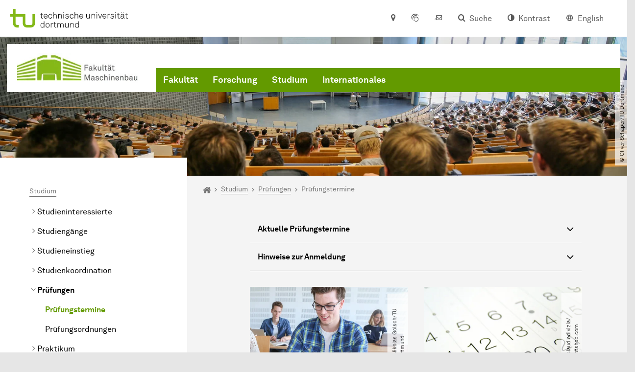

--- FILE ---
content_type: text/html; charset=utf-8
request_url: https://mb.tu-dortmund.de/studium/pruefungen/pruefungstermine/
body_size: 29524
content:
<!DOCTYPE html>
<html dir="ltr" lang="de" class="no-js">
<head>

<meta charset="utf-8">
<!-- 
	TYPO3 CMS supported by mehrwert - https://www.mehrwert.de/

	This website is powered by TYPO3 - inspiring people to share!
	TYPO3 is a free open source Content Management Framework initially created by Kasper Skaarhoj and licensed under GNU/GPL.
	TYPO3 is copyright 1998-2026 of Kasper Skaarhoj. Extensions are copyright of their respective owners.
	Information and contribution at https://typo3.org/
-->



<title>Prüfungstermine - MB - TU Dortmund</title>
<meta http-equiv="x-ua-compatible" content="IE=edge" />
<meta name="generator" content="TYPO3 CMS" />
<meta name="viewport" content="width=device-width, initial-scale=1" />
<meta name="robots" content="index,follow" />
<meta name="author" content="TU Dortmund" />
<meta property="og:type" content="website" />
<meta property="og:title" content="Prüfungstermine" />
<meta property="og:site_name" content="TU Dortmund" />
<meta property="og:image" content="https://mb.tu-dortmund.de/typo3conf/ext/tudo_base/Resources/Public/Images/tu-dortmund-logo-social.png" />
<meta name="twitter:card" content="summary" />
<meta name="apple-mobile-web-app-capable" content="no" />
<meta name="format-detection" content="telephone=no" />
<meta name="revisit-after" content="10 days" />


<link rel="stylesheet" href="/typo3temp/assets/compressed/merged-b5c294cdf6aa677b53cf46afebe66dea-b6e1e1d4992b6c3dd9bf6081e536d9f7.css?1764087063" media="all">






<link rel="prev" href="/studium/pruefungen/pruefungsordnungen/">    <script type="text/javascript">
        var html = document.getElementsByTagName('html')[0];
        html.setAttribute('class', 'js');
    </script>


        
    



    <meta name="msapplication-square70x70logo" content="/storages/mb/_processed_/9/5/csm_Logo_MB_gruen2_de071595ae.png">
    <meta name="msapplication-square150x150logo" content="/storages/mb/_processed_/9/5/csm_Logo_MB_gruen2_02ffcf0818.png">
    <meta name="msapplication-square310x310logo" content="/storages/mb/_processed_/9/5/csm_Logo_MB_gruen2_4165bdad49.png">
    <meta name="msapplication-TileImage" content="/storages/mb/_processed_/9/5/csm_Logo_MB_gruen2_d9069becfb.png">
    <link rel="apple-touch-icon-precomposed" href="/storages/mb/_processed_/9/5/csm_Logo_MB_gruen2_780408b672.png">
    <link rel="apple-touch-icon-precomposed" sizes="57x57" href="/storages/mb/_processed_/9/5/csm_Logo_MB_gruen2_f973ad287f.png">
    <link rel="apple-touch-icon-precomposed" sizes="60x60" href="/storages/mb/_processed_/9/5/csm_Logo_MB_gruen2_78ac5c38a5.png">
    <link rel="apple-touch-icon-precomposed" sizes="76x76" href="/storages/mb/_processed_/9/5/csm_Logo_MB_gruen2_a38b979778.png">
    <link rel="apple-touch-icon-precomposed" sizes="120x120" href="/storages/mb/_processed_/9/5/csm_Logo_MB_gruen2_63e51f4a94.png">
    <link rel="apple-touch-icon-precomposed" sizes="152x152" href="/storages/mb/_processed_/9/5/csm_Logo_MB_gruen2_b74cdf8039.png">
    <link rel="apple-touch-icon-precomposed" sizes="180x180" href="/storages/mb/_processed_/9/5/csm_Logo_MB_gruen2_780408b672.png">
    <link rel="shortcut icon" href="/storages/mb/_processed_/9/5/csm_Logo_MB_gruen2_9966b2f178.png">
    <link rel="icon" type="image/png" sizes="64x64" href="/storages/mb/_processed_/9/5/csm_Logo_MB_gruen2_88e6d68283.png">




<link rel="canonical" href="https://mb.tu-dortmund.de/studium/pruefungen/pruefungstermine/"/>

<link rel="alternate" hreflang="de" href="https://mb.tu-dortmund.de/studium/pruefungen/pruefungstermine/"/>
<link rel="alternate" hreflang="en" href="https://mb.tu-dortmund.de/en/study/examination/examination-dates/"/>
<link rel="alternate" hreflang="x-default" href="https://mb.tu-dortmund.de/studium/pruefungen/pruefungstermine/"/>
</head>
<body id="p60296" class="page-60296 pagelevel-4 language-0 backendlayout-pagets__subnavigation_left_4_rows layout-0 logo-variant-2" data-page-uid="60296">




<span id="top" tabindex="-1"></span>





<div class="accessible-jump-links">
    

    
        <a href="#breadcrumb" class="visually-hidden-focusable onfocus-top-left">
            Zum Navigationspfad
        </a>
    

    
        <a href="#content" class="visually-hidden-focusable onfocus-top-left">
            Unterseiten von „Studium“
        </a>
    

    
            <a href="#nav_container_brand" class="visually-hidden-focusable onfocus-top-left">
                Zur Navigation
            </a>
        

    <a href="#quick-access" class="visually-hidden-focusable onfocus-top-left">
        Zum Schnellzugriff
    </a>

    <a href="#footer" class="visually-hidden-focusable onfocus-top-left">
        Zum Fuß der Seite mit weiteren Services
    </a>
</div>





<a href="#content" class="visually-hidden-focusable onfocus-top-left">
    Zum Inhalt
</a>





    <div class="c-header-branding" data-nosnippet>
        <div class="c-header-branding--mobile">
            <div class="parent-faculty">
                <a href="/">
                    
                            <img alt="Logo Maschinenbau Deutsch" src="/storages/mb/_processed_/e/c/csm_Logo_gruen-neu_45565227b0.jpg" width="600" height="143" />
                        
                </a>
            </div>
        </div>
        
    </div>



    <nav class="c-quickaccess-bar c-quickaccess-bar--desktop">
        <div class="c-quickaccess-bar__left" data-nosnippet>
            <div class="site-logo logo">
                <a class="navbar-brand" href="https://www.tu-dortmund.de/">
                    <span class="visually-hidden">Zur Startseite</span>
                    <img alt="Technische Universität Dortmund" src="/typo3conf/ext/tudo_base/Resources/Public/Images/tu-dortmund-logo-claim-de.svg" width="64" height="64" />
                </a>
            </div>
        </div>
        <div class="c-quickaccess-bar__center" data-nosnippet>
            
                <nav id="quick-access" class="c-quickaccess-bar__navigation">
                    
                    
                    
                    
                    
                        


        <a title="Anfahrt &amp; Lageplan"
           href="#quickaccess-content-directions"
           class="c-quickaccess-bar__anchor toggle-offcanvas js-toggle-meta-flyout"
           aria-expanded="false"
           aria-controls="quickaccess-content-directions"
           tabindex="0">
            <span class="c-quickaccess-bar-anchor__icon quickaccess-directions" aria-hidden="true"></span>
            <span class="c-quickaccess-bar-anchor__text">Anfahrt &amp; Lageplan</span>
        </a>
    



                    
                    
                        


        

<section
    id="quickaccess-content-directions"
    class="c-quickaccess-bar__content c-quickaccess-bar__content--hidden"
    tabindex="-1"
>
    <h3 class="ml-3">Anfahrt &amp; Lageplan</h3>

    <div class="row">
        
                <div class="col-md-4">
                    












        
        

                <div id="c" class="frame frame- frame-layout- frame-type- frame-space-before-none frame-space-after-none">
                    <div class="frame-container">
                        <div class="frame-inner">
                            
                            
                                



                            
                            
                                    
                                        



                                    
                                
                            
    
        

        <div class="accordion" id="accordion-">
            
                <div class="accordion-item">
                    <div id="accordion-heading--41806" class="accordion-header">
                        <h5>
                            <a class="collapsed"
                               role="button"
                               data-bs-toggle="collapse"
                               data-parent="#accordion-"
                               href="#accordion--41806"
                               aria-expanded="false"
                               aria-controls="accordion--41806">
                                Mit dem Auto
                                <span class="icon" aria-hidden="true"></span>
                            </a>
                        </h5>
                    </div>
                    <div id="accordion--41806"
                         role="tabpanel"
                         aria-labelledby="accordion-heading--41806"
                         class="collapse ">
                        <div class="accordion-body">
                            
                                    <p>Der Campus der Technischen Universität Dortmund liegt in der Nähe des Autobahnkreuzes Dortmund West, wo die Sauerlandlinie A45 den Ruhrschnellweg B1/A40 kreuzt. Die Abfahrt Dortmund-Eichlinghofen auf der A45 führt zum Campus Süd, die Abfahrt Dortmund-Dorstfeld auf der A40 zum Campus-Nord. An beiden Ausfahrten ist die Universität ausgeschildert.</p>
                                
                        </div>
                    </div>
                </div>
            
                <div class="accordion-item">
                    <div id="accordion-heading--41805" class="accordion-header">
                        <h5>
                            <a class="collapsed"
                               role="button"
                               data-bs-toggle="collapse"
                               data-parent="#accordion-"
                               href="#accordion--41805"
                               aria-expanded="false"
                               aria-controls="accordion--41805">
                                Mit Bus und Bahn
                                <span class="icon" aria-hidden="true"></span>
                            </a>
                        </h5>
                    </div>
                    <div id="accordion--41805"
                         role="tabpanel"
                         aria-labelledby="accordion-heading--41805"
                         class="collapse ">
                        <div class="accordion-body">
                            
                                    <p>Direkt auf dem Campus Nord befindet sich die S-Bahn-Station „Dortmund Universität“. Von dort fährt die S-Bahn-Linie S1 im 15- oder 30-Minuten-Takt zum Hauptbahnhof Dortmund und in der Gegenrichtung zum Hauptbahnhof Düsseldorf über Bochum, Essen und Duisburg. Außerdem ist die Universität mit den Buslinien 445, 447 und 462 zu erreichen. Eine Fahrplanauskunft findet sich auf der Homepage des Verkehrsverbundes Rhein-Ruhr, außerdem bieten die DSW21 einen interaktiven Liniennetzplan an.<br> &nbsp;</p>
                                
                        </div>
                    </div>
                </div>
            
                <div class="accordion-item">
                    <div id="accordion-heading--41804" class="accordion-header">
                        <h5>
                            <a class="collapsed"
                               role="button"
                               data-bs-toggle="collapse"
                               data-parent="#accordion-"
                               href="#accordion--41804"
                               aria-expanded="false"
                               aria-controls="accordion--41804">
                                Die H-Bahn
                                <span class="icon" aria-hidden="true"></span>
                            </a>
                        </h5>
                    </div>
                    <div id="accordion--41804"
                         role="tabpanel"
                         aria-labelledby="accordion-heading--41804"
                         class="collapse ">
                        <div class="accordion-body">
                            
                                    <p>Zu den Wahrzeichen der TU Dortmund gehört die H-Bahn. Linie 1 verkehrt im 10-Minuten-Takt zwischen Dortmund Eichlinghofen und dem Technologiezentrum über Campus Süd und Dortmund Universität S, Linie 2 pendelt im 5-Minuten-Takt zwischen Campus Nord und Campus Süd. Diese Strecke legt sie in zwei Minuten zurück.</p>
                                
                        </div>
                    </div>
                </div>
            
                <div class="accordion-item">
                    <div id="accordion-heading--41803" class="accordion-header">
                        <h5>
                            <a class="collapsed"
                               role="button"
                               data-bs-toggle="collapse"
                               data-parent="#accordion-"
                               href="#accordion--41803"
                               aria-expanded="false"
                               aria-controls="accordion--41803">
                                Mit dem Flugzeug
                                <span class="icon" aria-hidden="true"></span>
                            </a>
                        </h5>
                    </div>
                    <div id="accordion--41803"
                         role="tabpanel"
                         aria-labelledby="accordion-heading--41803"
                         class="collapse ">
                        <div class="accordion-body">
                            
                                    <p>Vom Flughafen Dortmund aus gelangt man mit dem AirportExpress innerhalb von gut 20 Minuten zum Dortmunder Hauptbahnhof und von dort mit der S-Bahn zur Universität. Ein größeres Angebot an internationalen Flugverbindungen bietet der etwa 60 Kilometer entfernte Flughafen Düsseldorf, der direkt mit der S-Bahn vom Bahnhof der Universität zu erreichen ist.</p>
                                
                        </div>
                    </div>
                </div>
            
        </div>
    

                            
                                



                            
                            
                                



                            
                        </div>
                    </div>
                </div>

            
    


                </div>
                <div class="col-md-4 c-quickaccess-content-directions__text">
                    <h4>
                        Lageplan &amp; interaktive Karte
                    </h4>

                    <p>Die Einrichtungen der TU Dortmund verteilen sich auf den größeren Campus Nord und den kleineren Campus Süd. Zudem befinden sich einige Bereiche der Hochschule im angrenzenden Technologiepark sowie in der Innenstadt und im weiteren Stadtgebiet.</p>
                </div>
                <div class="col-md-4 c-quickaccess-content-directions__text">
                    <a href="https://www.tu-dortmund.de/campus/campusplaene/#/" target="_blank" rel="noreferrer">
                        <img class="img-fluid lazyload" alt="Campus Lageplan" src="/typo3conf/ext/tudo_base/Resources/Public/Images/OffCanvas/interaktive-karte.jpg" width="837" height="516" />
                        <span class="visually-hidden">Anfahrt &amp; Lageplan</span>
                        &gt; Zur interaktiven Karte
                    </a>
                </div>
            
    </div>

    <a href="#" class="c-quickaccess-bar-content__icon icon-close" tabindex="0">
        <span class="icon" aria-hidden="true"></span>
        <span class="visually-hidden">Meta-Navigation schließen</span>
    </a>
</section>



    



                    
                    
                    
                    
                        


        <a title="ServicePortal"
           class="c-quickaccess-bar__anchor toggle-offcanvas"
           href="https://service.tu-dortmund.de/"
           target="_blank"
           rel="noreferrer"
           tabindex="0">
            <span class="c-quickaccess-bar-anchor__icon quickaccess-service-portal" aria-hidden="true"></span>
            <span class="c-quickaccess-bar-anchor__text">ServicePortal</span>
        </a>
    



                    
                    
                        


        <a title="UniMail"
           class="c-quickaccess-bar__anchor toggle-offcanvas"
           href="https://webmail.tu-dortmund.de/"
           target="_blank"
           rel="noreferrer"
           tabindex="0">
            <span class="c-quickaccess-bar-anchor__icon quickaccess-unimail" aria-hidden="true"></span>
            <span class="c-quickaccess-bar-anchor__text">UniMail</span>
        </a>
    



                    
                </nav>
            
        </div>
        <div class="c-quickaccess-bar__right" data-nosnippet>
            
                
                    


        <a title="Suche"
           href="#quickaccess-content-search"
           class="c-quickaccess-bar__anchor toggle-offcanvas js-toggle-meta-flyout"
           aria-expanded="false"
           aria-controls="quickaccess-content-search"
           tabindex="0">
            <span class="c-quickaccess-bar-anchor__icon quickaccess-search" aria-hidden="true"></span>
            <span class="c-quickaccess-bar-anchor__text">Suche</span>
        </a>
    



                
                
                    


        

<section
    id="quickaccess-content-search"
    class="c-quickaccess-bar__content c-quickaccess-bar__content--hidden"
    tabindex="-1"
    role="search"
>
    <h3>Suche</h3>

    <form class="search-form" action="/suche/">
        <div class="container">
            <div class="row">
                <div class="col mb-4">
                    <div class="input-group">
                        <label for="sterm" class="visually-hidden">Suche</label>
                        <input type="text" class="form-control" id="sterm" data-quickaccess-solr-q
                               placeholder="Suche nach Name, ..." name="tx_solr[q]">
                        <div class="input-group-append">
                            <button class="btn btn-primary icon-btn icon-search no-txt" type="submit">
                                <span class="btntxt visually-hidden">Suche</span>
                                <span class="icon" aria-hidden="true"></span>
                            </button>
                        </div>
                    </div>
                </div>
            </div>
        </div>
    </form>

    <form action="/personensuche/">
        <div class="container">
            <div class="row">
                <input type="hidden" name="tx_tudoitmc_personsearch[q]" data-quickaccess-personsearch-q>
                <div class="col mb-4">
                    <div class="input-group">
                        <button class="btn btn-primary icon-btn" type="submit">
                            <span class="btntxt">Personensuche</span>
                            <span class="icon" aria-hidden="true"></span>
                        </button>
                    </div>
                </div>
            </div>
        </div>
    </form>

    <a href="#" class="c-quickaccess-bar-content__icon icon-close" tabindex="0">
        <span class="icon" aria-hidden="true"></span>
        <span class="visually-hidden">Meta-Navigation schließen</span>
    </a>
</section>

    



                
            
            
                


        <a title="Kontrast"
           class="c-quickaccess-bar__anchor toggle-offcanvas js-contrastswitch"
           href="">
            <span class="c-quickaccess-bar-anchor__icon quickaccess-contrastswitch" aria-hidden="true"></span>
            <span class="c-quickaccess-bar-anchor__text">Kontrast</span>
        </a>
    



            
            
                
                    


        
            
                    
                        
                    
                        
                                
                                    
                                            
                                        
                                
                                    
                                            
                                                    <a tabindex="0" class="c-quickaccess-bar__anchor toggle-offcanvas" href="/en/study/examination/examination-dates/">
                                                        <span class="c-quickaccess-bar-anchor__icon quickaccess-language quickaccess-language--en" aria-hidden="true"></span>
                                                        <span class="c-quickaccess-bar-anchor__text">English</span>
                                                    </a>
                                                
                                        
                                
                            
                    
                
        
    



                
            
        </div>
    </nav>

    <nav class="c-quickaccess-bar c-quickaccess-bar-top c-quickaccess-bar--mobile">
        <div class="site-logo logo" data-nosnippet>
            <a class="navbar-brand" href="https://www.tu-dortmund.de/">
                <span class="visually-hidden">Zur Startseite</span>
                <img alt="Technische Universität Dortmund" src="/typo3conf/ext/tudo_base/Resources/Public/Images/tu-dortmund-logo-claim-de.svg" width="64" height="64" />
            </a>
        </div>
        <div class="c-quickaccess-bar-mobile__nosnippet-container" data-nosnippet>
            
                


        <a title="Kontrast"
           class="c-quickaccess-bar__anchor toggle-offcanvas js-contrastswitch"
           href="">
            <span class="c-quickaccess-bar-anchor__icon quickaccess-contrastswitch" aria-hidden="true"></span>
            <span class="c-quickaccess-bar-anchor__text">Kontrast</span>
        </a>
    



            
            
                
                    


        
            
                    
                        
                    
                        
                                
                                    
                                            
                                        
                                
                                    
                                            
                                                    <a tabindex="0" class="c-quickaccess-bar__anchor toggle-offcanvas" href="/en/study/examination/examination-dates/">
                                                        <span class="c-quickaccess-bar-anchor__icon quickaccess-language quickaccess-language--en" aria-hidden="true"></span>
                                                        <span class="c-quickaccess-bar-anchor__text">English</span>
                                                    </a>
                                                
                                        
                                
                            
                    
                
        
    



                
            
        </div>
    </nav>

    
        <nav class="c-quickaccess-bar c-quickaccess-bar-bottom c-quickaccess-bar--mobile">
            <div class="c-quickaccess-bar__bottom" data-nosnippet>
                <div class="c-quickaccess-bar-bottom__hamburger">
                    <div class="icon-hamburger">
                        <span class="icon" aria-hidden="true"></span>
                    </div>
                </div>

                <nav id="quick-access" class="c-quickaccess-bar__navigation">
                    <div class="c-quickaccess-bar-bottom__items">
                        
                            


        <a title="Suche"
           href="#quickaccess-content-search"
           class="c-quickaccess-bar__anchor toggle-offcanvas js-toggle-meta-flyout"
           aria-expanded="false"
           aria-controls="quickaccess-content-search"
           tabindex="0">
            <span class="c-quickaccess-bar-anchor__icon quickaccess-search" aria-hidden="true"></span>
            <span class="c-quickaccess-bar-anchor__text">Suche</span>
        </a>
    



                        
                        
                            


        

<section
    id="quickaccess-content-search"
    class="c-quickaccess-bar__content c-quickaccess-bar__content--hidden"
    tabindex="-1"
    role="search"
>
    <h3>Suche</h3>

    <form class="search-form" action="/suche/">
        <div class="container">
            <div class="row">
                <div class="col mb-4">
                    <div class="input-group">
                        <label for="sterm" class="visually-hidden">Suche</label>
                        <input type="text" class="form-control" id="sterm" data-quickaccess-solr-q
                               placeholder="Suche nach Name, ..." name="tx_solr[q]">
                        <div class="input-group-append">
                            <button class="btn btn-primary icon-btn icon-search no-txt" type="submit">
                                <span class="btntxt visually-hidden">Suche</span>
                                <span class="icon" aria-hidden="true"></span>
                            </button>
                        </div>
                    </div>
                </div>
            </div>
        </div>
    </form>

    <form action="/personensuche/">
        <div class="container">
            <div class="row">
                <input type="hidden" name="tx_tudoitmc_personsearch[q]" data-quickaccess-personsearch-q>
                <div class="col mb-4">
                    <div class="input-group">
                        <button class="btn btn-primary icon-btn" type="submit">
                            <span class="btntxt">Personensuche</span>
                            <span class="icon" aria-hidden="true"></span>
                        </button>
                    </div>
                </div>
            </div>
        </div>
    </form>

    <a href="#" class="c-quickaccess-bar-content__icon icon-close" tabindex="0">
        <span class="icon" aria-hidden="true"></span>
        <span class="visually-hidden">Meta-Navigation schließen</span>
    </a>
</section>

    



                        
                        
                        
                        
                        
                        
                        
                        
                            


        <a title="Anfahrt &amp; Lageplan"
           href="#quickaccess-content-directions"
           class="c-quickaccess-bar__anchor toggle-offcanvas js-toggle-meta-flyout"
           aria-expanded="false"
           aria-controls="quickaccess-content-directions"
           tabindex="0">
            <span class="c-quickaccess-bar-anchor__icon quickaccess-directions" aria-hidden="true"></span>
            <span class="c-quickaccess-bar-anchor__text">Anfahrt &amp; Lageplan</span>
        </a>
    



                        
                        
                            


        

<section
    id="quickaccess-content-directions"
    class="c-quickaccess-bar__content c-quickaccess-bar__content--hidden"
    tabindex="-1"
>
    <h3 class="ml-3">Anfahrt &amp; Lageplan</h3>

    <div class="row">
        
                <div class="col-md-4">
                    












        
        

                <div id="c" class="frame frame- frame-layout- frame-type- frame-space-before-none frame-space-after-none">
                    <div class="frame-container">
                        <div class="frame-inner">
                            
                            
                                



                            
                            
                                    
                                        



                                    
                                
                            
    
        

        <div class="accordion" id="accordion-">
            
                <div class="accordion-item">
                    <div id="accordion-heading--41806" class="accordion-header">
                        <h5>
                            <a class="collapsed"
                               role="button"
                               data-bs-toggle="collapse"
                               data-parent="#accordion-"
                               href="#accordion--41806"
                               aria-expanded="false"
                               aria-controls="accordion--41806">
                                Mit dem Auto
                                <span class="icon" aria-hidden="true"></span>
                            </a>
                        </h5>
                    </div>
                    <div id="accordion--41806"
                         role="tabpanel"
                         aria-labelledby="accordion-heading--41806"
                         class="collapse ">
                        <div class="accordion-body">
                            
                                    <p>Der Campus der Technischen Universität Dortmund liegt in der Nähe des Autobahnkreuzes Dortmund West, wo die Sauerlandlinie A45 den Ruhrschnellweg B1/A40 kreuzt. Die Abfahrt Dortmund-Eichlinghofen auf der A45 führt zum Campus Süd, die Abfahrt Dortmund-Dorstfeld auf der A40 zum Campus-Nord. An beiden Ausfahrten ist die Universität ausgeschildert.</p>
                                
                        </div>
                    </div>
                </div>
            
                <div class="accordion-item">
                    <div id="accordion-heading--41805" class="accordion-header">
                        <h5>
                            <a class="collapsed"
                               role="button"
                               data-bs-toggle="collapse"
                               data-parent="#accordion-"
                               href="#accordion--41805"
                               aria-expanded="false"
                               aria-controls="accordion--41805">
                                Mit Bus und Bahn
                                <span class="icon" aria-hidden="true"></span>
                            </a>
                        </h5>
                    </div>
                    <div id="accordion--41805"
                         role="tabpanel"
                         aria-labelledby="accordion-heading--41805"
                         class="collapse ">
                        <div class="accordion-body">
                            
                                    <p>Direkt auf dem Campus Nord befindet sich die S-Bahn-Station „Dortmund Universität“. Von dort fährt die S-Bahn-Linie S1 im 15- oder 30-Minuten-Takt zum Hauptbahnhof Dortmund und in der Gegenrichtung zum Hauptbahnhof Düsseldorf über Bochum, Essen und Duisburg. Außerdem ist die Universität mit den Buslinien 445, 447 und 462 zu erreichen. Eine Fahrplanauskunft findet sich auf der Homepage des Verkehrsverbundes Rhein-Ruhr, außerdem bieten die DSW21 einen interaktiven Liniennetzplan an.<br> &nbsp;</p>
                                
                        </div>
                    </div>
                </div>
            
                <div class="accordion-item">
                    <div id="accordion-heading--41804" class="accordion-header">
                        <h5>
                            <a class="collapsed"
                               role="button"
                               data-bs-toggle="collapse"
                               data-parent="#accordion-"
                               href="#accordion--41804"
                               aria-expanded="false"
                               aria-controls="accordion--41804">
                                Die H-Bahn
                                <span class="icon" aria-hidden="true"></span>
                            </a>
                        </h5>
                    </div>
                    <div id="accordion--41804"
                         role="tabpanel"
                         aria-labelledby="accordion-heading--41804"
                         class="collapse ">
                        <div class="accordion-body">
                            
                                    <p>Zu den Wahrzeichen der TU Dortmund gehört die H-Bahn. Linie 1 verkehrt im 10-Minuten-Takt zwischen Dortmund Eichlinghofen und dem Technologiezentrum über Campus Süd und Dortmund Universität S, Linie 2 pendelt im 5-Minuten-Takt zwischen Campus Nord und Campus Süd. Diese Strecke legt sie in zwei Minuten zurück.</p>
                                
                        </div>
                    </div>
                </div>
            
                <div class="accordion-item">
                    <div id="accordion-heading--41803" class="accordion-header">
                        <h5>
                            <a class="collapsed"
                               role="button"
                               data-bs-toggle="collapse"
                               data-parent="#accordion-"
                               href="#accordion--41803"
                               aria-expanded="false"
                               aria-controls="accordion--41803">
                                Mit dem Flugzeug
                                <span class="icon" aria-hidden="true"></span>
                            </a>
                        </h5>
                    </div>
                    <div id="accordion--41803"
                         role="tabpanel"
                         aria-labelledby="accordion-heading--41803"
                         class="collapse ">
                        <div class="accordion-body">
                            
                                    <p>Vom Flughafen Dortmund aus gelangt man mit dem AirportExpress innerhalb von gut 20 Minuten zum Dortmunder Hauptbahnhof und von dort mit der S-Bahn zur Universität. Ein größeres Angebot an internationalen Flugverbindungen bietet der etwa 60 Kilometer entfernte Flughafen Düsseldorf, der direkt mit der S-Bahn vom Bahnhof der Universität zu erreichen ist.</p>
                                
                        </div>
                    </div>
                </div>
            
        </div>
    

                            
                                



                            
                            
                                



                            
                        </div>
                    </div>
                </div>

            
    


                </div>
                <div class="col-md-4 c-quickaccess-content-directions__text">
                    <h4>
                        Lageplan &amp; interaktive Karte
                    </h4>

                    <p>Die Einrichtungen der TU Dortmund verteilen sich auf den größeren Campus Nord und den kleineren Campus Süd. Zudem befinden sich einige Bereiche der Hochschule im angrenzenden Technologiepark sowie in der Innenstadt und im weiteren Stadtgebiet.</p>
                </div>
                <div class="col-md-4 c-quickaccess-content-directions__text">
                    <a href="https://www.tu-dortmund.de/campus/campusplaene/#/" target="_blank" rel="noreferrer">
                        <img class="img-fluid lazyload" alt="Campus Lageplan" src="/typo3conf/ext/tudo_base/Resources/Public/Images/OffCanvas/interaktive-karte.jpg" width="837" height="516" />
                        <span class="visually-hidden">Anfahrt &amp; Lageplan</span>
                        &gt; Zur interaktiven Karte
                    </a>
                </div>
            
    </div>

    <a href="#" class="c-quickaccess-bar-content__icon icon-close" tabindex="0">
        <span class="icon" aria-hidden="true"></span>
        <span class="visually-hidden">Meta-Navigation schließen</span>
    </a>
</section>



    



                        
                        
                            


        <a title="ServicePortal"
           class="c-quickaccess-bar__anchor toggle-offcanvas"
           href="https://service.tu-dortmund.de/"
           target="_blank"
           rel="noreferrer"
           tabindex="0">
            <span class="c-quickaccess-bar-anchor__icon quickaccess-service-portal" aria-hidden="true"></span>
            <span class="c-quickaccess-bar-anchor__text">ServicePortal</span>
        </a>
    



                        
                        
                            


        <a title="UniMail"
           class="c-quickaccess-bar__anchor toggle-offcanvas"
           href="https://webmail.tu-dortmund.de/"
           target="_blank"
           rel="noreferrer"
           tabindex="0">
            <span class="c-quickaccess-bar-anchor__icon quickaccess-unimail" aria-hidden="true"></span>
            <span class="c-quickaccess-bar-anchor__text">UniMail</span>
        </a>
    



                        
                    </div>
                </nav>
            </div>
        </nav>
    




<div class="wrapper">
    
    
    


    <header class="c-header">
        <div class="site-nav site-nav-main nav-main-overlay" data-nosnippet>
            <div id="nav_main" class="nav-main nav-main--offset-faculty">
                <div class="c-navigation c-navigation--desktop">
                    
    <nav class="nav-main-inner navbar navbar-expand-lg" aria-label="Navigationsübersicht">

        <div class="site-logo logo site-logo-faculty site-logo-faculty-text-only">
            <a class="navbar-brand" href="/">
                <span class="visually-hidden">Zur Startseite</span>
                
                        <img data-no-inject="" alt="Logo Maschinenbau Deutsch" src="/storages/mb/_processed_/e/c/csm_Logo_gruen-neu_bd4a24ed75.jpg" width="292" height="69" />
                    
            </a>
        </div>

        <div class="header-navigation-bar" id="navbar_supported_content">
            
                    
    <div id="nav_container_brand" class="nav-container" tabindex="-1">
        


    <ul class="nav navbar-nav navbar-main menu menu--brand menu--level-1" data-header="navigation">
        
            
        <li class="nav-item nav-item--level-1  dropdown has-sub-navigation"
            data-page-uid="56668">
            
                    
    <a class="nav-link dropdown-toggle"
       data-bs-toggle="dropdown" aria-haspopup="true" aria-expanded="false" data-bs-target="#university-dropdown-56668"
       href="/fakultaet/" >
    Fakultät
    </a>

    <div class="dropdown-container dropdown-container--offset" id="university-dropdown-56668">
        <div class="dropdown-menu">
            <div class="dropdown-menu__content">
                <div class="teaser">
                    <div class="teaser__image">
                        
                            
                                
                                
                                
                                

                                
                                        <picture><source srcset="/storages/zentraler_bilderpool/_processed_/c/a/csm_Maschinenbau_1_5875430c46.jpg 1x, /storages/zentraler_bilderpool/_processed_/c/a/csm_Maschinenbau_1_69f163dfbe.jpg 2x, /storages/zentraler_bilderpool/_processed_/c/a/csm_Maschinenbau_1_00a8923d45.jpg 3x" media="(min-width: 1024px), (min-width: 576px) and (max-width: 1023px), (max-width: 575px)" /><img src="/storages/zentraler_bilderpool/_processed_/c/a/csm_Maschinenbau_1_5875430c46.jpg" alt="Die Beschilderung an der Fakultät für Maschinenbau." title="Fakultätsbeschilderung" class="img-fluid" loading="eager" width="292" height="195" /></picture>
                                    
                            
                        
                    </div>
                    <div class="teaser__text">
                        <p>
                            
                        </p>
                    </div>
                </div>
            </div>

            <div class="dropdown-menu__menu">
                <ul class="menu menu--level-2">
                    <li class="nav-item nav-item--level-2">
                        <a class="nav-link nav-link--level-2-title"
                           href="/fakultaet/" >
                            Fakultät
                        </a>
                    </li>
                    
                        
                                <li class="nav-item nav-item--level-2  ">
                                    
                                            <a class="nav-link"
                                               href="/fakultaet/aktuelles/" >
                                            Aktuelles
                                            </a>
                                        
                                </li>
                            
                    
                        
                                <li class="nav-item nav-item--level-2  ">
                                    
                                            <div class="nav-link-container">
                                                <a class="nav-link"
                                                   href="/fakultaet/ansprechpersonen/" >
                                                Ansprechpersonen
                                                </a>

                                                <a href="#"
                                                   class="nav-link menu-toggle btn icon-btn no-txt icon-angle-right"
                                                   data-bs-toggle="menu-56679"
                                                   aria-haspopup="true"
                                                   aria-expanded="false"
                                                   aria-controls="menu-56679">
                                                    <span class="icon" aria-hidden="true"></span>
                                                    <span class="visually-hidden">
                                                        Unterpunkte zu „Ansprechpersonen“ anzeigen
                                                    </span>
                                                </a>
                                            </div>

                                            <ul id="menu-56679" class="menu menu--level-3">
                                                
                                                    
                                                            <li class="nav-item nav-item--level-3  ">
                                                                
                                                                        <a class="nav-link"
                                                                           href="/fakultaet/ansprechpersonen/dekanat/" >
                                                                        Dekanat
                                                                        </a>
                                                                    
                                                            </li>
                                                        
                                                
                                                    
                                                            <li class="nav-item nav-item--level-3  ">
                                                                
                                                                        <a class="nav-link"
                                                                           href="/fakultaet/ansprechpersonen/dekanatssekretariat/" >
                                                                        Dekanatssekretariat
                                                                        </a>
                                                                    
                                                            </li>
                                                        
                                                
                                                    
                                                            <li class="nav-item nav-item--level-3  ">
                                                                
                                                                        <a class="nav-link"
                                                                           href="/fakultaet/ansprechpersonen/geschaeftsfuehrung/" >
                                                                        Geschäftsführung
                                                                        </a>
                                                                    
                                                            </li>
                                                        
                                                
                                                    
                                                            <li class="nav-item nav-item--level-3  ">
                                                                
                                                                        <a class="nav-link"
                                                                           href="/fakultaet/ansprechpersonen/finanzen-und-ressourcen/" >
                                                                        Finanzen und Ressourcen
                                                                        </a>
                                                                    
                                                            </li>
                                                        
                                                
                                                    
                                                            <li class="nav-item nav-item--level-3  ">
                                                                
                                                                        <a class="nav-link"
                                                                           href="/fakultaet/ansprechpersonen/studium-und-lehre/" >
                                                                        Studium und Lehre
                                                                        </a>
                                                                    
                                                            </li>
                                                        
                                                
                                                    
                                                            <li class="nav-item nav-item--level-3  ">
                                                                
                                                                        <a class="nav-link"
                                                                           href="/fakultaet/ansprechpersonen/studienfachberatung/" >
                                                                        Studienfachberatung
                                                                        </a>
                                                                    
                                                            </li>
                                                        
                                                
                                                    
                                                            <li class="nav-item nav-item--level-3  ">
                                                                
                                                                        <a class="nav-link"
                                                                           href="/fakultaet/ansprechpersonen/internationales/" >
                                                                        Internationales
                                                                        </a>
                                                                    
                                                            </li>
                                                        
                                                
                                                    
                                                            <li class="nav-item nav-item--level-3  ">
                                                                
                                                                        <a class="nav-link"
                                                                           href="/fakultaet/ansprechpersonen/praktikumsamt/" >
                                                                        Praktikumsamt
                                                                        </a>
                                                                    
                                                            </li>
                                                        
                                                
                                                    
                                                            <li class="nav-item nav-item--level-3  ">
                                                                
                                                                        <a class="nav-link"
                                                                           href="/fakultaet/ansprechpersonen/fachschaften/" >
                                                                        Fachschaften
                                                                        </a>
                                                                    
                                                            </li>
                                                        
                                                
                                                    
                                                            <li class="nav-item nav-item--level-3  ">
                                                                
                                                                        <a class="nav-link"
                                                                           href="/fakultaet/ansprechpersonen/nachhaltigkeit/" >
                                                                        Nachhaltigkeit
                                                                        </a>
                                                                    
                                                            </li>
                                                        
                                                
                                                    
                                                            <li class="nav-item nav-item--level-3  ">
                                                                
                                                                        <a class="nav-link"
                                                                           href="/fakultaet/ansprechpersonen/mechanische-werkstaetten/" >
                                                                        Mechanische Werkstätten
                                                                        </a>
                                                                    
                                                            </li>
                                                        
                                                
                                            </ul>
                                        
                                </li>
                            
                    
                        
                                <li class="nav-item nav-item--level-2  ">
                                    
                                            <div class="nav-link-container">
                                                <a class="nav-link"
                                                   href="/fakultaet/professuren/" >
                                                Professuren
                                                </a>

                                                <a href="#"
                                                   class="nav-link menu-toggle btn icon-btn no-txt icon-angle-right"
                                                   data-bs-toggle="menu-56678"
                                                   aria-haspopup="true"
                                                   aria-expanded="false"
                                                   aria-controls="menu-56678">
                                                    <span class="icon" aria-hidden="true"></span>
                                                    <span class="visually-hidden">
                                                        Unterpunkte zu „Professuren“ anzeigen
                                                    </span>
                                                </a>
                                            </div>

                                            <ul id="menu-56678" class="menu menu--level-3">
                                                
                                                    
                                                            <li class="nav-item nav-item--level-3  ">
                                                                
                                                                        <a class="nav-link"
                                                                           href="/fakultaet/professuren/emeriti/" >
                                                                        Emeriti
                                                                        </a>
                                                                    
                                                            </li>
                                                        
                                                
                                            </ul>
                                        
                                </li>
                            
                    
                        
                                <li class="nav-item nav-item--level-2  ">
                                    
                                            <div class="nav-link-container">
                                                <a class="nav-link"
                                                   href="/fakultaet/promotion/" >
                                                Promotion
                                                </a>

                                                <a href="#"
                                                   class="nav-link menu-toggle btn icon-btn no-txt icon-angle-right"
                                                   data-bs-toggle="menu-56676"
                                                   aria-haspopup="true"
                                                   aria-expanded="false"
                                                   aria-controls="menu-56676">
                                                    <span class="icon" aria-hidden="true"></span>
                                                    <span class="visually-hidden">
                                                        Unterpunkte zu „Promotion“ anzeigen
                                                    </span>
                                                </a>
                                            </div>

                                            <ul id="menu-56676" class="menu menu--level-3">
                                                
                                                    
                                                            <li class="nav-item nav-item--level-3  ">
                                                                
                                                                        <a class="nav-link"
                                                                           href="/fakultaet/promotion/sitzungstermine-und-fristen/" >
                                                                        Sitzungstermine und Fristen
                                                                        </a>
                                                                    
                                                            </li>
                                                        
                                                
                                                    
                                                            <li class="nav-item nav-item--level-3  ">
                                                                
                                                                        <a class="nav-link"
                                                                           href="/fakultaet/promotion/antraege-dokumente-1/" >
                                                                        Anträge &amp; Dokumente Promotion
                                                                        </a>
                                                                    
                                                            </li>
                                                        
                                                
                                                    
                                                            <li class="nav-item nav-item--level-3  ">
                                                                
                                                                        <a class="nav-link"
                                                                           href="/fakultaet/promotion/promotionsarchiv/" >
                                                                        Promotionsarchiv
                                                                        </a>
                                                                    
                                                            </li>
                                                        
                                                
                                            </ul>
                                        
                                </li>
                            
                    
                        
                                <li class="nav-item nav-item--level-2  ">
                                    
                                            <a class="nav-link"
                                               href="/fakultaet/gleichstellung/" >
                                            Gleichstellung
                                            </a>
                                        
                                </li>
                            
                    
                        
                                <li class="nav-item nav-item--level-2  ">
                                    
                                            <a class="nav-link"
                                               href="/fakultaet/stipendien-wettbewerbe/" >
                                            Stipendien &amp; Wettbewerbe
                                            </a>
                                        
                                </li>
                            
                    
                        
                                <li class="nav-item nav-item--level-2  ">
                                    
                                            <div class="nav-link-container">
                                                <a class="nav-link"
                                                   href="/fakultaet/karriere/" >
                                                Karriere
                                                </a>

                                                <a href="#"
                                                   class="nav-link menu-toggle btn icon-btn no-txt icon-angle-right"
                                                   data-bs-toggle="menu-56670"
                                                   aria-haspopup="true"
                                                   aria-expanded="false"
                                                   aria-controls="menu-56670">
                                                    <span class="icon" aria-hidden="true"></span>
                                                    <span class="visually-hidden">
                                                        Unterpunkte zu „Karriere“ anzeigen
                                                    </span>
                                                </a>
                                            </div>

                                            <ul id="menu-56670" class="menu menu--level-3">
                                                
                                                    
                                                            <li class="nav-item nav-item--level-3  ">
                                                                
                                                                        <a class="nav-link"
                                                                           href="/fakultaet/karriere/alumni-streckbrief/" >
                                                                        Alumni
                                                                        </a>
                                                                    
                                                            </li>
                                                        
                                                
                                                    
                                                            <li class="nav-item nav-item--level-3  ">
                                                                
                                                                        <div class="nav-link-container">
                                                                            <a class="nav-link"
                                                                               href="/fakultaet/karriere/stellenangebote/" >
                                                                            Stellenangebote
                                                                            </a>

                                                                            <a href="#"
                                                                               class="nav-link menu-toggle btn icon-btn no-txt icon-angle-right"
                                                                               data-toggle="menu-66522"
                                                                               aria-haspopup="true"
                                                                               aria-expanded="false"
                                                                               aria-controls="menu-66522">
                                                                                <span class="icon" aria-hidden="true"></span>
                                                                                <span class="visually-hidden">
                                                                                    Unterpunkte zu „Stellenangebote“ anzeigen
                                                                                </span>
                                                                            </a>
                                                                        </div>

                                                                        <ul id="menu-66522" class="menu menu--level-4">
                                                                            
                                                                                
                                                                                        <li class="nav-item nav-item--level-4  ">
                                                                                            <a class="nav-link"
                                                                                               href="/fakultaet/karriere/stellenangebote/studentische-hilfskraefte-/-wissenschaftliche-hilfskraefte/" >
                                                                                            Studentische Hilfskräfte / Wissenschaftliche Beschäftigte
                                                                                            </a>
                                                                                        </li>
                                                                                    
                                                                            
                                                                                
                                                                                        <li class="nav-item nav-item--level-4  ">
                                                                                            <a class="nav-link"
                                                                                               href="/fakultaet/karriere/stellenangebote/praktika/-werkstudentinnen/" >
                                                                                            Praktika / Werkstudent*in
                                                                                            </a>
                                                                                        </li>
                                                                                    
                                                                            
                                                                                
                                                                                        <li class="nav-item nav-item--level-4  ">
                                                                                            <a class="nav-link"
                                                                                               href="/fakultaet/karriere/stellenangebote/promotion/" >
                                                                                            Promotion
                                                                                            </a>
                                                                                        </li>
                                                                                    
                                                                            
                                                                                
                                                                                        <li class="nav-item nav-item--level-4  ">
                                                                                            <a class="nav-link"
                                                                                               href="/fakultaet/karriere/stellenangebote/stellenausschreibungen-/-trainee/" >
                                                                                            Stellenangebote / Trainee-Jobs
                                                                                            </a>
                                                                                        </li>
                                                                                    
                                                                            
                                                                        </ul>
                                                                    
                                                            </li>
                                                        
                                                
                                            </ul>
                                        
                                </li>
                            
                    
                </ul>
            </div>
        </div>
    </div>

    <a href="#" class="btn icon-btn no-txt sub-navigation-trigger d-lg-none">
        <span class="visually-hidden"> Unterpunkte zu „Fakultät“ anzeigen</span>
        <span class="icon" aria-hidden="true"></span>
    </a>

                
        </li>
    

            
        <li class="nav-item nav-item--level-1  dropdown has-sub-navigation"
            data-page-uid="56641">
            
                    
    <a class="nav-link dropdown-toggle"
       data-bs-toggle="dropdown" aria-haspopup="true" aria-expanded="false" data-bs-target="#university-dropdown-56641"
       href="/forschung/" >
    Forschung
    </a>

    <div class="dropdown-container dropdown-container--offset" id="university-dropdown-56641">
        <div class="dropdown-menu">
            <div class="dropdown-menu__content">
                <div class="teaser">
                    <div class="teaser__image">
                        
                            
                                
                                
                                
                                

                                
                                        <picture><source srcset="/storages/mb/_processed_/3/4/csm__U7A0184_f27f18857c.jpg 1x, /storages/mb/_processed_/3/4/csm__U7A0184_9b0b14caae.jpg 2x, /storages/mb/_processed_/3/4/csm__U7A0184_b94deb1d29.jpg 3x" media="(min-width: 1024px), (min-width: 576px) and (max-width: 1023px), (max-width: 575px)" /><img src="/storages/mb/_processed_/3/4/csm__U7A0184_f27f18857c.jpg" alt="Motion Capture" title="Michael Neuhaus/ TU Dortmund" class="img-fluid" loading="eager" width="292" height="487" /></picture>
                                    
                            
                        
                    </div>
                    <div class="teaser__text">
                        <p>
                            Die Forschungsschwerpunkte der Fakultät Maschinenbau umfassen Produktionstechnik und Logistik sowie deren Digitalisierung.
                        </p>
                    </div>
                </div>
            </div>

            <div class="dropdown-menu__menu">
                <ul class="menu menu--level-2">
                    <li class="nav-item nav-item--level-2">
                        <a class="nav-link nav-link--level-2-title"
                           href="/forschung/" >
                            Forschung
                        </a>
                    </li>
                    
                        
                                <li class="nav-item nav-item--level-2  ">
                                    
                                            <a class="nav-link"
                                               href="/forschung/sfb-und-forschungsbaender/" >
                                            SFB und Forschungsbänder
                                            </a>
                                        
                                </li>
                            
                    
                        
                                <li class="nav-item nav-item--level-2  ">
                                    
                                            <div class="nav-link-container">
                                                <a class="nav-link"
                                                   href="/forschung/kooperationen/" >
                                                Kooperationen
                                                </a>

                                                <a href="#"
                                                   class="nav-link menu-toggle btn icon-btn no-txt icon-angle-right"
                                                   data-bs-toggle="menu-56644"
                                                   aria-haspopup="true"
                                                   aria-expanded="false"
                                                   aria-controls="menu-56644">
                                                    <span class="icon" aria-hidden="true"></span>
                                                    <span class="visually-hidden">
                                                        Unterpunkte zu „Kooperationen“ anzeigen
                                                    </span>
                                                </a>
                                            </div>

                                            <ul id="menu-56644" class="menu menu--level-3">
                                                
                                                    
                                                            <li class="nav-item nav-item--level-3  ">
                                                                
                                                                        <a class="nav-link"
                                                                           href="/forschung/kooperationen/ua-ruhr/" >
                                                                        UA Ruhr
                                                                        </a>
                                                                    
                                                            </li>
                                                        
                                                
                                                    
                                                            <li class="nav-item nav-item--level-3  ">
                                                                
                                                                        <a class="nav-link"
                                                                           href="/forschung/kooperationen/engineering-allianz-ruhr/" >
                                                                        Engineering Allianz Ruhr
                                                                        </a>
                                                                    
                                                            </li>
                                                        
                                                
                                                    
                                                            <li class="nav-item nav-item--level-3  ">
                                                                
                                                                        <a class="nav-link"
                                                                           href="/forschung/kooperationen/an-institute/" >
                                                                        An-Institute
                                                                        </a>
                                                                    
                                                            </li>
                                                        
                                                
                                            </ul>
                                        
                                </li>
                            
                    
                </ul>
            </div>
        </div>
    </div>

    <a href="#" class="btn icon-btn no-txt sub-navigation-trigger d-lg-none">
        <span class="visually-hidden"> Unterpunkte zu „Forschung“ anzeigen</span>
        <span class="icon" aria-hidden="true"></span>
    </a>

                
        </li>
    

            
        <li class="nav-item nav-item--level-1 active dropdown has-sub-navigation"
            data-page-uid="56656">
            
                    
    <a class="nav-link dropdown-toggle"
       data-bs-toggle="dropdown" aria-haspopup="true" aria-expanded="false" data-bs-target="#university-dropdown-56656"
       href="/studium/" >
    Studium
    </a>

    <div class="dropdown-container dropdown-container--offset" id="university-dropdown-56656">
        <div class="dropdown-menu">
            <div class="dropdown-menu__content">
                <div class="teaser">
                    <div class="teaser__image">
                        
                            
                                
                                
                                
                                

                                
                                        <picture><source srcset="/storages/mb/_processed_/f/f/csm_Werkstoffpruefer_090629_011_Herzberg_cc7efaf66e.jpg 1x, /storages/mb/_processed_/f/f/csm_Werkstoffpruefer_090629_011_Herzberg_58e1f4abb4.jpg 2x, /storages/mb/_processed_/f/f/csm_Werkstoffpruefer_090629_011_Herzberg_dd601b8249.jpg 3x" media="(min-width: 1024px), (min-width: 576px) and (max-width: 1023px), (max-width: 575px)" /><img src="/storages/mb/_processed_/f/f/csm_Werkstoffpruefer_090629_011_Herzberg_cc7efaf66e.jpg" alt="Studierender bei der Arbeit" class="img-fluid" loading="eager" width="292" height="195" /></picture>
                                    
                            
                        
                    </div>
                    <div class="teaser__text">
                        <p>
                            Informationen zum Studienangebot, Studienstart, der Organisation des Studiums sowie Beratungsmöglichkeiten. 
                        </p>
                    </div>
                </div>
            </div>

            <div class="dropdown-menu__menu">
                <ul class="menu menu--level-2">
                    <li class="nav-item nav-item--level-2">
                        <a class="nav-link nav-link--level-2-title"
                           href="/studium/" >
                            Studium
                        </a>
                    </li>
                    
                        
                                <li class="nav-item nav-item--level-2  ">
                                    
                                            <div class="nav-link-container">
                                                <a class="nav-link"
                                                   href="/studium/studieninteressierte/" >
                                                Studieninteressierte
                                                </a>

                                                <a href="#"
                                                   class="nav-link menu-toggle btn icon-btn no-txt icon-angle-right"
                                                   data-bs-toggle="menu-60283"
                                                   aria-haspopup="true"
                                                   aria-expanded="false"
                                                   aria-controls="menu-60283">
                                                    <span class="icon" aria-hidden="true"></span>
                                                    <span class="visually-hidden">
                                                        Unterpunkte zu „Studieninteressierte“ anzeigen
                                                    </span>
                                                </a>
                                            </div>

                                            <ul id="menu-60283" class="menu menu--level-3">
                                                
                                                    
                                                            <li class="nav-item nav-item--level-3  ">
                                                                
                                                                        <a class="nav-link"
                                                                           href="/studium/studieninteressierte/versteckte-fakten-ueber-dortmund/" >
                                                                        Versteckte Fakten über Dortmund
                                                                        </a>
                                                                    
                                                            </li>
                                                        
                                                
                                                    
                                                            <li class="nav-item nav-item--level-3  ">
                                                                
                                                                        <div class="nav-link-container">
                                                                            <a class="nav-link"
                                                                               href="/studium/studieninteressierte/angebote-fuer-schuelerinnen-und-schueler/" >
                                                                            Angebote für Schülerinnen und Schüler
                                                                            </a>

                                                                            <a href="#"
                                                                               class="nav-link menu-toggle btn icon-btn no-txt icon-angle-right"
                                                                               data-toggle="menu-60284"
                                                                               aria-haspopup="true"
                                                                               aria-expanded="false"
                                                                               aria-controls="menu-60284">
                                                                                <span class="icon" aria-hidden="true"></span>
                                                                                <span class="visually-hidden">
                                                                                    Unterpunkte zu „Angebote für Schülerinnen und Schüler“ anzeigen
                                                                                </span>
                                                                            </a>
                                                                        </div>

                                                                        <ul id="menu-60284" class="menu menu--level-4">
                                                                            
                                                                                
                                                                                        <li class="nav-item nav-item--level-4  ">
                                                                                            <a class="nav-link"
                                                                                               href="/studium/studieninteressierte/angebote-fuer-schuelerinnen-und-schueler/studienberatung/" >
                                                                                            Studienberatung
                                                                                            </a>
                                                                                        </li>
                                                                                    
                                                                            
                                                                        </ul>
                                                                    
                                                            </li>
                                                        
                                                
                                                    
                                                            <li class="nav-item nav-item--level-3  ">
                                                                
                                                                        <div class="nav-link-container">
                                                                            <a class="nav-link"
                                                                               href="/studium/studieninteressierte/bewerben-einschreiben/" >
                                                                            Bewerben &amp; Einschreiben
                                                                            </a>

                                                                            <a href="#"
                                                                               class="nav-link menu-toggle btn icon-btn no-txt icon-angle-right"
                                                                               data-toggle="menu-60285"
                                                                               aria-haspopup="true"
                                                                               aria-expanded="false"
                                                                               aria-controls="menu-60285">
                                                                                <span class="icon" aria-hidden="true"></span>
                                                                                <span class="visually-hidden">
                                                                                    Unterpunkte zu „Bewerben &amp; Einschreiben“ anzeigen
                                                                                </span>
                                                                            </a>
                                                                        </div>

                                                                        <ul id="menu-60285" class="menu menu--level-4">
                                                                            
                                                                                
                                                                                        <li class="nav-item nav-item--level-4  ">
                                                                                            <a class="nav-link"
                                                                                               href="/studium/studieninteressierte/bewerben-einschreiben/bachelor-of-science/" >
                                                                                            Bachelor of Science
                                                                                            </a>
                                                                                        </li>
                                                                                    
                                                                            
                                                                                
                                                                                        <li class="nav-item nav-item--level-4  ">
                                                                                            <a class="nav-link"
                                                                                               href="/studium/studieninteressierte/bewerben-einschreiben/master-of-science/" >
                                                                                            Master of Science
                                                                                            </a>
                                                                                        </li>
                                                                                    
                                                                            
                                                                                
                                                                                        <li class="nav-item nav-item--level-4  ">
                                                                                            <a class="nav-link"
                                                                                               href="/studium/studieninteressierte/bewerben-einschreiben/quereinsteiger-studiengangwechsler/" >
                                                                                            Quereinsteiger &amp; Studiengangwechsler
                                                                                            </a>
                                                                                        </li>
                                                                                    
                                                                            
                                                                        </ul>
                                                                    
                                                            </li>
                                                        
                                                
                                            </ul>
                                        
                                </li>
                            
                    
                        
                                <li class="nav-item nav-item--level-2  ">
                                    
                                            <div class="nav-link-container">
                                                <a class="nav-link"
                                                   href="/studium/studiengaenge/" >
                                                Studiengänge
                                                </a>

                                                <a href="#"
                                                   class="nav-link menu-toggle btn icon-btn no-txt icon-angle-right"
                                                   data-bs-toggle="menu-60286"
                                                   aria-haspopup="true"
                                                   aria-expanded="false"
                                                   aria-controls="menu-60286">
                                                    <span class="icon" aria-hidden="true"></span>
                                                    <span class="visually-hidden">
                                                        Unterpunkte zu „Studiengänge“ anzeigen
                                                    </span>
                                                </a>
                                            </div>

                                            <ul id="menu-60286" class="menu menu--level-3">
                                                
                                                    
                                                            <li class="nav-item nav-item--level-3  ">
                                                                
                                                                        <div class="nav-link-container">
                                                                            <a class="nav-link"
                                                                               href="/studium/studiengaenge/bsc-maschinenbau/" >
                                                                            B.Sc. Maschinenbau
                                                                            </a>

                                                                            <a href="#"
                                                                               class="nav-link menu-toggle btn icon-btn no-txt icon-angle-right"
                                                                               data-toggle="menu-60313"
                                                                               aria-haspopup="true"
                                                                               aria-expanded="false"
                                                                               aria-controls="menu-60313">
                                                                                <span class="icon" aria-hidden="true"></span>
                                                                                <span class="visually-hidden">
                                                                                    Unterpunkte zu „B.Sc. Maschinenbau“ anzeigen
                                                                                </span>
                                                                            </a>
                                                                        </div>

                                                                        <ul id="menu-60313" class="menu menu--level-4">
                                                                            
                                                                                
                                                                                        <li class="nav-item nav-item--level-4  ">
                                                                                            <a class="nav-link"
                                                                                               href="/studium/studiengaenge/bsc-maschinenbau/profil-maschinentechnik/" >
                                                                                            Profil - Maschinentechnik
                                                                                            </a>
                                                                                        </li>
                                                                                    
                                                                            
                                                                                
                                                                                        <li class="nav-item nav-item--level-4  ">
                                                                                            <a class="nav-link"
                                                                                               href="/studium/studiengaenge/bsc-maschinenbau/profil-produktionstechnik/" >
                                                                                            Profil - Produktionstechnik
                                                                                            </a>
                                                                                        </li>
                                                                                    
                                                                            
                                                                                
                                                                                        <li class="nav-item nav-item--level-4  ">
                                                                                            <a class="nav-link"
                                                                                               href="/studium/studiengaenge/bsc-maschinenbau/profil-werkstofftechnik/-werkstoffpruefung/" >
                                                                                            Profil - Werkstofftechnik/ Werkstoffprüfung
                                                                                            </a>
                                                                                        </li>
                                                                                    
                                                                            
                                                                                
                                                                                        <li class="nav-item nav-item--level-4  ">
                                                                                            <a class="nav-link"
                                                                                               href="/studium/studiengaenge/bsc-maschinenbau/profil-technische-betriebsfuehrung/" >
                                                                                            Profil - Technische Betriebsführung
                                                                                            </a>
                                                                                        </li>
                                                                                    
                                                                            
                                                                                
                                                                                        <li class="nav-item nav-item--level-4  ">
                                                                                            <a class="nav-link"
                                                                                               href="/studium/studiengaenge/bsc-maschinenbau/profil-modellierung-und-simulation-in-der-mechanik/" >
                                                                                            Profil - Modellierung und Simulation in der Mechanik
                                                                                            </a>
                                                                                        </li>
                                                                                    
                                                                            
                                                                        </ul>
                                                                    
                                                            </li>
                                                        
                                                
                                                    
                                                            <li class="nav-item nav-item--level-3  ">
                                                                
                                                                        <div class="nav-link-container">
                                                                            <a class="nav-link"
                                                                               href="/studium/studiengaenge/msc-maschinenbau/" >
                                                                            M.Sc. Maschinenbau
                                                                            </a>

                                                                            <a href="#"
                                                                               class="nav-link menu-toggle btn icon-btn no-txt icon-angle-right"
                                                                               data-toggle="menu-60312"
                                                                               aria-haspopup="true"
                                                                               aria-expanded="false"
                                                                               aria-controls="menu-60312">
                                                                                <span class="icon" aria-hidden="true"></span>
                                                                                <span class="visually-hidden">
                                                                                    Unterpunkte zu „M.Sc. Maschinenbau“ anzeigen
                                                                                </span>
                                                                            </a>
                                                                        </div>

                                                                        <ul id="menu-60312" class="menu menu--level-4">
                                                                            
                                                                                
                                                                                        <li class="nav-item nav-item--level-4  ">
                                                                                            <a class="nav-link"
                                                                                               href="/studium/studiengaenge/msc-maschinenbau/profil-maschinentechnik/" >
                                                                                            Profil - Maschinentechnik
                                                                                            </a>
                                                                                        </li>
                                                                                    
                                                                            
                                                                                
                                                                                        <li class="nav-item nav-item--level-4  ">
                                                                                            <a class="nav-link"
                                                                                               href="/studium/studiengaenge/msc-maschinenbau/profil-produktionstechnik/" >
                                                                                            Profil - Produktionstechnik
                                                                                            </a>
                                                                                        </li>
                                                                                    
                                                                            
                                                                                
                                                                                        <li class="nav-item nav-item--level-4  ">
                                                                                            <a class="nav-link"
                                                                                               href="/studium/studiengaenge/msc-maschinenbau/profil-werkstofftechnik/-werkstoffpruefung/" >
                                                                                            Profil - Werkstofftechnik/ Werkstoffprüfung
                                                                                            </a>
                                                                                        </li>
                                                                                    
                                                                            
                                                                                
                                                                                        <li class="nav-item nav-item--level-4  ">
                                                                                            <a class="nav-link"
                                                                                               href="/studium/studiengaenge/msc-maschinenbau/profil-technische-betriebsfuehrung/" >
                                                                                            Profil - Technische Betriebsführung
                                                                                            </a>
                                                                                        </li>
                                                                                    
                                                                            
                                                                                
                                                                                        <li class="nav-item nav-item--level-4  ">
                                                                                            <a class="nav-link"
                                                                                               href="/studium/studiengaenge/msc-maschinenbau/profil-modellierung-und-simulation-in-der-mechanik/" >
                                                                                            Profil - Modellierung und Simulation in der Mechanik
                                                                                            </a>
                                                                                        </li>
                                                                                    
                                                                            
                                                                                
                                                                                        <li class="nav-item nav-item--level-4  ">
                                                                                            <a class="nav-link"
                                                                                               href="/studium/studiengaenge/msc-maschinenbau/profil-it-in-produktion-und-logistik/" >
                                                                                            Profil - IT in Produktion und Logistik
                                                                                            </a>
                                                                                        </li>
                                                                                    
                                                                            
                                                                        </ul>
                                                                    
                                                            </li>
                                                        
                                                
                                                    
                                                            <li class="nav-item nav-item--level-3  ">
                                                                
                                                                        <a class="nav-link"
                                                                           href="/studium/studiengaenge/bsc-logistik/" >
                                                                        B.Sc. Logistik
                                                                        </a>
                                                                    
                                                            </li>
                                                        
                                                
                                                    
                                                            <li class="nav-item nav-item--level-3  ">
                                                                
                                                                        <a class="nav-link"
                                                                           href="/studium/studiengaenge/msc-logistik/" >
                                                                        M.Sc. Logistik
                                                                        </a>
                                                                    
                                                            </li>
                                                        
                                                
                                                    
                                                            <li class="nav-item nav-item--level-3  ">
                                                                
                                                                        <div class="nav-link-container">
                                                                            <a class="nav-link"
                                                                               href="/studium/studiengaenge/bsc-wirtschaftsingenieurwesen/" >
                                                                            B.Sc. Wirtschaftsingenieurwesen
                                                                            </a>

                                                                            <a href="#"
                                                                               class="nav-link menu-toggle btn icon-btn no-txt icon-angle-right"
                                                                               data-toggle="menu-60309"
                                                                               aria-haspopup="true"
                                                                               aria-expanded="false"
                                                                               aria-controls="menu-60309">
                                                                                <span class="icon" aria-hidden="true"></span>
                                                                                <span class="visually-hidden">
                                                                                    Unterpunkte zu „B.Sc. Wirtschaftsingenieurwesen“ anzeigen
                                                                                </span>
                                                                            </a>
                                                                        </div>

                                                                        <ul id="menu-60309" class="menu menu--level-4">
                                                                            
                                                                                
                                                                                        <li class="nav-item nav-item--level-4  ">
                                                                                            <a class="nav-link"
                                                                                               href="/studium/studiengaenge/bsc-wirtschaftsingenieurwesen/profil-produktionsmanagement/" >
                                                                                            Profil - Produktionsmanagement
                                                                                            </a>
                                                                                        </li>
                                                                                    
                                                                            
                                                                                
                                                                                        <li class="nav-item nav-item--level-4  ">
                                                                                            <a class="nav-link"
                                                                                               href="/studium/studiengaenge/bsc-wirtschaftsingenieurwesen/profil-management-elektrischer-systeme/" >
                                                                                            Profil - Management elektrischer Systeme
                                                                                            </a>
                                                                                        </li>
                                                                                    
                                                                            
                                                                                
                                                                                        <li class="nav-item nav-item--level-4  ">
                                                                                            <a class="nav-link"
                                                                                               href="/studium/studiengaenge/bsc-wirtschaftsingenieurwesen/profil-industrial-management/" >
                                                                                            Profil - Industrial Management
                                                                                            </a>
                                                                                        </li>
                                                                                    
                                                                            
                                                                        </ul>
                                                                    
                                                            </li>
                                                        
                                                
                                                    
                                                            <li class="nav-item nav-item--level-3  ">
                                                                
                                                                        <div class="nav-link-container">
                                                                            <a class="nav-link"
                                                                               href="/studium/studiengaenge/msc-wirtschaftsingenieurwesen/" >
                                                                            M.Sc. Wirtschaftsingenieurwesen
                                                                            </a>

                                                                            <a href="#"
                                                                               class="nav-link menu-toggle btn icon-btn no-txt icon-angle-right"
                                                                               data-toggle="menu-60308"
                                                                               aria-haspopup="true"
                                                                               aria-expanded="false"
                                                                               aria-controls="menu-60308">
                                                                                <span class="icon" aria-hidden="true"></span>
                                                                                <span class="visually-hidden">
                                                                                    Unterpunkte zu „M.Sc. Wirtschaftsingenieurwesen“ anzeigen
                                                                                </span>
                                                                            </a>
                                                                        </div>

                                                                        <ul id="menu-60308" class="menu menu--level-4">
                                                                            
                                                                                
                                                                                        <li class="nav-item nav-item--level-4  ">
                                                                                            <a class="nav-link"
                                                                                               href="/studium/studiengaenge/msc-wirtschaftsingenieurwesen/profil-produktionsmanagement/" >
                                                                                            Profil - Produktionsmanagement
                                                                                            </a>
                                                                                        </li>
                                                                                    
                                                                            
                                                                                
                                                                                        <li class="nav-item nav-item--level-4  ">
                                                                                            <a class="nav-link"
                                                                                               href="/studium/studiengaenge/msc-wirtschaftsingenieurwesen/profil-management-elektrischer-systeme/" >
                                                                                            Profil - Management elektrischer Systeme
                                                                                            </a>
                                                                                        </li>
                                                                                    
                                                                            
                                                                                
                                                                                        <li class="nav-item nav-item--level-4  ">
                                                                                            <a class="nav-link"
                                                                                               href="/studium/studiengaenge/msc-wirtschaftsingenieurwesen/profil-industrial-management/" >
                                                                                            Profil - Industrial Management
                                                                                            </a>
                                                                                        </li>
                                                                                    
                                                                            
                                                                        </ul>
                                                                    
                                                            </li>
                                                        
                                                
                                                    
                                                            <li class="nav-item nav-item--level-3  ">
                                                                
                                                                        <div class="nav-link-container">
                                                                            <a class="nav-link"
                                                                               href="/studium/studiengaenge/msc-manufacturing-technology/" >
                                                                            M.Sc. Manufacturing Technology
                                                                            </a>

                                                                            <a href="#"
                                                                               class="nav-link menu-toggle btn icon-btn no-txt icon-angle-right"
                                                                               data-toggle="menu-60307"
                                                                               aria-haspopup="true"
                                                                               aria-expanded="false"
                                                                               aria-controls="menu-60307">
                                                                                <span class="icon" aria-hidden="true"></span>
                                                                                <span class="visually-hidden">
                                                                                    Unterpunkte zu „M.Sc. Manufacturing Technology“ anzeigen
                                                                                </span>
                                                                            </a>
                                                                        </div>

                                                                        <ul id="menu-60307" class="menu menu--level-4">
                                                                            
                                                                                
                                                                                        <li class="nav-item nav-item--level-4  ">
                                                                                            <a class="nav-link"
                                                                                               href="/studium/studiengaenge/msc-manufacturing-technology/course-of-studies/" >
                                                                                            Course of Studies
                                                                                            </a>
                                                                                        </li>
                                                                                    
                                                                            
                                                                                
                                                                                        <li class="nav-item nav-item--level-4  ">
                                                                                            <a class="nav-link"
                                                                                               href="/studium/studiengaenge/msc-manufacturing-technology/application/" >
                                                                                            Application
                                                                                            </a>
                                                                                        </li>
                                                                                    
                                                                            
                                                                        </ul>
                                                                    
                                                            </li>
                                                        
                                                
                                                    
                                                            <li class="nav-item nav-item--level-3  ">
                                                                
                                                                        <div class="nav-link-container">
                                                                            <a class="nav-link"
                                                                               href="/studium/studiengaenge/lehramt-technik/" >
                                                                            Lehramt Technik
                                                                            </a>

                                                                            <a href="#"
                                                                               class="nav-link menu-toggle btn icon-btn no-txt icon-angle-right"
                                                                               data-toggle="menu-60305"
                                                                               aria-haspopup="true"
                                                                               aria-expanded="false"
                                                                               aria-controls="menu-60305">
                                                                                <span class="icon" aria-hidden="true"></span>
                                                                                <span class="visually-hidden">
                                                                                    Unterpunkte zu „Lehramt Technik“ anzeigen
                                                                                </span>
                                                                            </a>
                                                                        </div>

                                                                        <ul id="menu-60305" class="menu menu--level-4">
                                                                            
                                                                                
                                                                                        <li class="nav-item nav-item--level-4  ">
                                                                                            <a class="nav-link"
                                                                                               href="/studium/studiengaenge/lehramt-technik/bachelor-of-science/" >
                                                                                            Bachelor of Science
                                                                                            </a>
                                                                                        </li>
                                                                                    
                                                                            
                                                                                
                                                                                        <li class="nav-item nav-item--level-4  ">
                                                                                            <a class="nav-link"
                                                                                               href="/studium/studiengaenge/lehramt-technik/master-of-education/" >
                                                                                            Master of Education
                                                                                            </a>
                                                                                        </li>
                                                                                    
                                                                            
                                                                        </ul>
                                                                    
                                                            </li>
                                                        
                                                
                                            </ul>
                                        
                                </li>
                            
                    
                        
                                <li class="nav-item nav-item--level-2  ">
                                    
                                            <div class="nav-link-container">
                                                <a class="nav-link"
                                                   href="/studium/studieneinstieg/" >
                                                Studieneinstieg
                                                </a>

                                                <a href="#"
                                                   class="nav-link menu-toggle btn icon-btn no-txt icon-angle-right"
                                                   data-bs-toggle="menu-60291"
                                                   aria-haspopup="true"
                                                   aria-expanded="false"
                                                   aria-controls="menu-60291">
                                                    <span class="icon" aria-hidden="true"></span>
                                                    <span class="visually-hidden">
                                                        Unterpunkte zu „Studieneinstieg“ anzeigen
                                                    </span>
                                                </a>
                                            </div>

                                            <ul id="menu-60291" class="menu menu--level-3">
                                                
                                                    
                                                            <li class="nav-item nav-item--level-3  ">
                                                                
                                                                        <a class="nav-link"
                                                                           href="/studium/studieneinstieg/praktikum-vor-studienbeginn/" >
                                                                        Praktikum vor Studienbeginn
                                                                        </a>
                                                                    
                                                            </li>
                                                        
                                                
                                                    
                                                            <li class="nav-item nav-item--level-3  ">
                                                                
                                                                        <a class="nav-link"
                                                                           href="/studium/studieneinstieg/vorkurse/" >
                                                                        Vorkurse
                                                                        </a>
                                                                    
                                                            </li>
                                                        
                                                
                                                    
                                                            <li class="nav-item nav-item--level-3  ">
                                                                
                                                                        <a class="nav-link"
                                                                           href="/studium/studieneinstieg/erstsemesterbegruessung/" >
                                                                        Erstsemesterbegrüßung
                                                                        </a>
                                                                    
                                                            </li>
                                                        
                                                
                                                    
                                                            <li class="nav-item nav-item--level-3  ">
                                                                
                                                                        <a class="nav-link"
                                                                           href="/studium/studieneinstieg/o-phase/" >
                                                                        O-Phase
                                                                        </a>
                                                                    
                                                            </li>
                                                        
                                                
                                                    
                                                            <li class="nav-item nav-item--level-3  ">
                                                                
                                                                        <a class="nav-link"
                                                                           href="/studium/studieneinstieg/vorlesungsbeginn/" >
                                                                        Vorlesungsbeginn
                                                                        </a>
                                                                    
                                                            </li>
                                                        
                                                
                                                    
                                                            <li class="nav-item nav-item--level-3  ">
                                                                
                                                                        <a class="nav-link"
                                                                           href="/studium/studieneinstieg/masterstudium/" >
                                                                        Masterstudium
                                                                        </a>
                                                                    
                                                            </li>
                                                        
                                                
                                            </ul>
                                        
                                </li>
                            
                    
                        
                                <li class="nav-item nav-item--level-2  ">
                                    
                                            <div class="nav-link-container">
                                                <a class="nav-link"
                                                   href="/studium/studienkoordination/" >
                                                Studienkoordination
                                                </a>

                                                <a href="#"
                                                   class="nav-link menu-toggle btn icon-btn no-txt icon-angle-right"
                                                   data-bs-toggle="menu-60289"
                                                   aria-haspopup="true"
                                                   aria-expanded="false"
                                                   aria-controls="menu-60289">
                                                    <span class="icon" aria-hidden="true"></span>
                                                    <span class="visually-hidden">
                                                        Unterpunkte zu „Studienkoordination“ anzeigen
                                                    </span>
                                                </a>
                                            </div>

                                            <ul id="menu-60289" class="menu menu--level-3">
                                                
                                                    
                                                            <li class="nav-item nav-item--level-3  ">
                                                                
                                                                        <a class="nav-link"
                                                                           href="/studium/studienkoordination/leitfaeden-und-wegweiser/" >
                                                                        Leitfäden und Wegweiser
                                                                        </a>
                                                                    
                                                            </li>
                                                        
                                                
                                                    
                                                            <li class="nav-item nav-item--level-3  ">
                                                                
                                                                        <a class="nav-link"
                                                                           href="/studium/studienkoordination/antragsformulare/" >
                                                                        Antragsformulare
                                                                        </a>
                                                                    
                                                            </li>
                                                        
                                                
                                                    
                                                            <li class="nav-item nav-item--level-3  ">
                                                                
                                                                        <a class="nav-link"
                                                                           href="/studium/studienkoordination/infoveranstaltung-zur-profilwahl/" >
                                                                        Infoveranstaltung zur Profilwahl
                                                                        </a>
                                                                    
                                                            </li>
                                                        
                                                
                                                    
                                                            <li class="nav-item nav-item--level-3  ">
                                                                
                                                                        <a class="nav-link"
                                                                           href="/studium/studienkoordination/absolventenfeier/" >
                                                                        Absolventenfeier
                                                                        </a>
                                                                    
                                                            </li>
                                                        
                                                
                                            </ul>
                                        
                                </li>
                            
                    
                        
                                <li class="nav-item nav-item--level-2 active ">
                                    
                                            <div class="nav-link-container">
                                                <a class="nav-link"
                                                   href="/studium/pruefungen/" >
                                                Prüfungen
                                                </a>

                                                <a href="#"
                                                   class="nav-link menu-toggle btn icon-btn no-txt icon-angle-right"
                                                   data-bs-toggle="menu-67947"
                                                   aria-haspopup="true"
                                                   aria-expanded="false"
                                                   aria-controls="menu-67947">
                                                    <span class="icon" aria-hidden="true"></span>
                                                    <span class="visually-hidden">
                                                        Unterpunkte zu „Prüfungen“ anzeigen
                                                    </span>
                                                </a>
                                            </div>

                                            <ul id="menu-67947" class="menu menu--level-3">
                                                
                                                    
                                                            <li class="nav-item nav-item--level-3 active current">
                                                                
                                                                        <a class="nav-link"
                                                                           href="/studium/pruefungen/pruefungstermine/" >
                                                                        Prüfungstermine
                                                                        </a>
                                                                    
                                                            </li>
                                                        
                                                
                                                    
                                                            <li class="nav-item nav-item--level-3  ">
                                                                
                                                                        <a class="nav-link"
                                                                           href="/studium/pruefungen/pruefungsordnungen/" >
                                                                        Prüfungsordnungen
                                                                        </a>
                                                                    
                                                            </li>
                                                        
                                                
                                            </ul>
                                        
                                </li>
                            
                    
                        
                                <li class="nav-item nav-item--level-2  ">
                                    
                                            <div class="nav-link-container">
                                                <a class="nav-link"
                                                   href="/studium/praktikum/" >
                                                Praktikum
                                                </a>

                                                <a href="#"
                                                   class="nav-link menu-toggle btn icon-btn no-txt icon-angle-right"
                                                   data-bs-toggle="menu-60288"
                                                   aria-haspopup="true"
                                                   aria-expanded="false"
                                                   aria-controls="menu-60288">
                                                    <span class="icon" aria-hidden="true"></span>
                                                    <span class="visually-hidden">
                                                        Unterpunkte zu „Praktikum“ anzeigen
                                                    </span>
                                                </a>
                                            </div>

                                            <ul id="menu-60288" class="menu menu--level-3">
                                                
                                                    
                                                            <li class="nav-item nav-item--level-3  ">
                                                                
                                                                        <a class="nav-link"
                                                                           href="/studium/praktikum/faq/" >
                                                                        FAQ
                                                                        </a>
                                                                    
                                                            </li>
                                                        
                                                
                                                    
                                                            <li class="nav-item nav-item--level-3  ">
                                                                
                                                                        <a class="nav-link"
                                                                           href="/studium/praktikum/online-portal/" >
                                                                        Online-Portal
                                                                        </a>
                                                                    
                                                            </li>
                                                        
                                                
                                                    
                                                            <li class="nav-item nav-item--level-3  ">
                                                                
                                                                        <a class="nav-link"
                                                                           href="/studium/praktikum/downloads/" >
                                                                        Downloads
                                                                        </a>
                                                                    
                                                            </li>
                                                        
                                                
                                            </ul>
                                        
                                </li>
                            
                    
                        
                                <li class="nav-item nav-item--level-2  ">
                                    
                                            <a class="nav-link"
                                               href="/studium/fachlabor/" >
                                            Fachlabor
                                            </a>
                                        
                                </li>
                            
                    
                        
                                <li class="nav-item nav-item--level-2  ">
                                    
                                            <a class="nav-link"
                                               href="/studium/ausserfachliche-kompetenz/" >
                                            Außerfachliche Kompetenz
                                            </a>
                                        
                                </li>
                            
                    
                        
                                <li class="nav-item nav-item--level-2  ">
                                    
                                            <a class="nav-link"
                                               href="/studium/bachelor-und-masterarbeit/" >
                                            Bachelor- und Masterarbeit
                                            </a>
                                        
                                </li>
                            
                    
                        
                                <li class="nav-item nav-item--level-2  ">
                                    
                                            <div class="nav-link-container">
                                                <a class="nav-link"
                                                   href="/fakultaet/qualitaetsmanagement/" >
                                                Qualitätsmanagement
                                                </a>

                                                <a href="#"
                                                   class="nav-link menu-toggle btn icon-btn no-txt icon-angle-right"
                                                   data-bs-toggle="menu-105690"
                                                   aria-haspopup="true"
                                                   aria-expanded="false"
                                                   aria-controls="menu-105690">
                                                    <span class="icon" aria-hidden="true"></span>
                                                    <span class="visually-hidden">
                                                        Unterpunkte zu „Qualitätsmanagement“ anzeigen
                                                    </span>
                                                </a>
                                            </div>

                                            <ul id="menu-105690" class="menu menu--level-3">
                                                
                                                    
                                                            <li class="nav-item nav-item--level-3  ">
                                                                
                                                                        <a class="nav-link"
                                                                           href="/fakultaet/qualitaetsmanagement/lehrevaluation/" >
                                                                        Evaluation
                                                                        </a>
                                                                    
                                                            </li>
                                                        
                                                
                                                    
                                                            <li class="nav-item nav-item--level-3  ">
                                                                
                                                                        <a class="nav-link"
                                                                           href="/fakultaet/beschwerdemanagement-1/" >
                                                                        Beschwerdemanagement
                                                                        </a>
                                                                    
                                                            </li>
                                                        
                                                
                                            </ul>
                                        
                                </li>
                            
                    
                        
                                <li class="nav-item nav-item--level-2  ">
                                    
                                            <div class="nav-link-container">
                                                <a class="nav-link"
                                                   href="/studium/study-guide/" >
                                                Study Guide
                                                </a>

                                                <a href="#"
                                                   class="nav-link menu-toggle btn icon-btn no-txt icon-angle-right"
                                                   data-bs-toggle="menu-60290"
                                                   aria-haspopup="true"
                                                   aria-expanded="false"
                                                   aria-controls="menu-60290">
                                                    <span class="icon" aria-hidden="true"></span>
                                                    <span class="visually-hidden">
                                                        Unterpunkte zu „Study Guide“ anzeigen
                                                    </span>
                                                </a>
                                            </div>

                                            <ul id="menu-60290" class="menu menu--level-3">
                                                
                                                    
                                                            <li class="nav-item nav-item--level-3  ">
                                                                
                                                                        <a class="nav-link"
                                                                           href="/studium/study-guide/studienorganisation/" >
                                                                        Studienorganisation
                                                                        </a>
                                                                    
                                                            </li>
                                                        
                                                
                                                    
                                                            <li class="nav-item nav-item--level-3  ">
                                                                
                                                                        <a class="nav-link"
                                                                           href="/studium/study-guide/dezernate-und-referate/" >
                                                                        Dezernate und Referate
                                                                        </a>
                                                                    
                                                            </li>
                                                        
                                                
                                                    
                                                            <li class="nav-item nav-item--level-3  ">
                                                                
                                                                        <a class="nav-link"
                                                                           href="/studium/study-guide/gremien-und-ausschuesse/" >
                                                                        Gremien und Ausschüsse
                                                                        </a>
                                                                    
                                                            </li>
                                                        
                                                
                                                    
                                                            <li class="nav-item nav-item--level-3  ">
                                                                
                                                                        <a class="nav-link"
                                                                           href="/studium/study-guide/informationen-fuer-auslaendische-studierende/" >
                                                                        Informationen für ausländische Studierende
                                                                        </a>
                                                                    
                                                            </li>
                                                        
                                                
                                                    
                                                            <li class="nav-item nav-item--level-3  ">
                                                                
                                                                        <a class="nav-link"
                                                                           href="/studium/study-guide/abkuerzungsverzeichnis/" >
                                                                        Abkürzungsverzeichnis
                                                                        </a>
                                                                    
                                                            </li>
                                                        
                                                
                                            </ul>
                                        
                                </li>
                            
                    
                </ul>
            </div>
        </div>
    </div>

    <a href="#" class="btn icon-btn no-txt sub-navigation-trigger d-lg-none">
        <span class="visually-hidden"> Unterpunkte zu „Studium“ anzeigen</span>
        <span class="icon" aria-hidden="true"></span>
    </a>

                
        </li>
    

            
        <li class="nav-item nav-item--level-1  dropdown has-sub-navigation"
            data-page-uid="59439">
            
                    
    <a class="nav-link dropdown-toggle"
       data-bs-toggle="dropdown" aria-haspopup="true" aria-expanded="false" data-bs-target="#university-dropdown-59439"
       href="/internationales/" >
    Internationales
    </a>

    <div class="dropdown-container dropdown-container--offset" id="university-dropdown-59439">
        <div class="dropdown-menu">
            <div class="dropdown-menu__content">
                <div class="teaser">
                    <div class="teaser__image">
                        
                            
                                
                                
                                
                                

                                
                                        <picture><source srcset="/storages/zentraler_bilderpool/_processed_/c/6/csm_Internationale_Studierende_aus_Ecuador_aae423f6a4.jpg 1x, /storages/zentraler_bilderpool/_processed_/c/6/csm_Internationale_Studierende_aus_Ecuador_004971928e.jpg 2x, /storages/zentraler_bilderpool/_processed_/c/6/csm_Internationale_Studierende_aus_Ecuador_31d0f68d35.jpg 3x" media="(min-width: 1024px), (min-width: 576px) and (max-width: 1023px), (max-width: 575px)" /><img src="/storages/zentraler_bilderpool/_processed_/c/6/csm_Internationale_Studierende_aus_Ecuador_aae423f6a4.jpg" alt="Eine internationale Studierende stellt an einer Pinnwand Interessierten ihr Heimatland Ecuador vor." title="Internationale Studierende stellt ihr Heimatland Ecuador vor" class="img-fluid" loading="eager" width="292" height="195" /></picture>
                                    
                            
                        
                    </div>
                    <div class="teaser__text">
                        <p>
                            Studium ohne Grenzen - Mit einem Auslandsstudium den interkulturellen Horizont erweitern. 
                        </p>
                    </div>
                </div>
            </div>

            <div class="dropdown-menu__menu">
                <ul class="menu menu--level-2">
                    <li class="nav-item nav-item--level-2">
                        <a class="nav-link nav-link--level-2-title"
                           href="/internationales/" >
                            Internationales
                        </a>
                    </li>
                    
                        
                                <li class="nav-item nav-item--level-2  ">
                                    
                                            <div class="nav-link-container">
                                                <a class="nav-link"
                                                   href="/internationales/allgemein/" >
                                                Allgemein
                                                </a>

                                                <a href="#"
                                                   class="nav-link menu-toggle btn icon-btn no-txt icon-angle-right"
                                                   data-bs-toggle="menu-59442"
                                                   aria-haspopup="true"
                                                   aria-expanded="false"
                                                   aria-controls="menu-59442">
                                                    <span class="icon" aria-hidden="true"></span>
                                                    <span class="visually-hidden">
                                                        Unterpunkte zu „Allgemein“ anzeigen
                                                    </span>
                                                </a>
                                            </div>

                                            <ul id="menu-59442" class="menu menu--level-3">
                                                
                                                    
                                                            <li class="nav-item nav-item--level-3  ">
                                                                
                                                                        <a class="nav-link"
                                                                           href="/internationales/allgemein/warum-ins-ausland/" >
                                                                        Warum ins Ausland?
                                                                        </a>
                                                                    
                                                            </li>
                                                        
                                                
                                                    
                                                            <li class="nav-item nav-item--level-3  ">
                                                                
                                                                        <a class="nav-link"
                                                                           href="/internationales/allgemein/kooperationen/" >
                                                                        Kooperationen
                                                                        </a>
                                                                    
                                                            </li>
                                                        
                                                
                                                    
                                                            <li class="nav-item nav-item--level-3  ">
                                                                
                                                                        <a class="nav-link"
                                                                           href="/internationales/allgemein/erfahrungsberichte/" >
                                                                        Erfahrungsberichte
                                                                        </a>
                                                                    
                                                            </li>
                                                        
                                                
                                            </ul>
                                        
                                </li>
                            
                    
                        
                                <li class="nav-item nav-item--level-2  ">
                                    
                                            <a class="nav-link"
                                               href="/internationales/internationale-studierende/" >
                                            Internationale Studierende
                                            </a>
                                        
                                </li>
                            
                    
                        
                                <li class="nav-item nav-item--level-2  ">
                                    
                                            <div class="nav-link-container">
                                                <a class="nav-link"
                                                   href="/internationales/incomings/" >
                                                Incomings
                                                </a>

                                                <a href="#"
                                                   class="nav-link menu-toggle btn icon-btn no-txt icon-angle-right"
                                                   data-bs-toggle="menu-59454"
                                                   aria-haspopup="true"
                                                   aria-expanded="false"
                                                   aria-controls="menu-59454">
                                                    <span class="icon" aria-hidden="true"></span>
                                                    <span class="visually-hidden">
                                                        Unterpunkte zu „Incomings“ anzeigen
                                                    </span>
                                                </a>
                                            </div>

                                            <ul id="menu-59454" class="menu menu--level-3">
                                                
                                                    
                                                            <li class="nav-item nav-item--level-3  ">
                                                                
                                                                        <a class="nav-link"
                                                                           href="/internationales/incomings/englischsprachige-kurse/" >
                                                                        Englischsprachige Kurse
                                                                        </a>
                                                                    
                                                            </li>
                                                        
                                                
                                                    
                                                            <li class="nav-item nav-item--level-3  ">
                                                                
                                                                        <a class="nav-link"
                                                                           href="/internationales/incomings/learning-agreement/" >
                                                                        Learning Agreement
                                                                        </a>
                                                                    
                                                            </li>
                                                        
                                                
                                                    
                                                            <li class="nav-item nav-item--level-3  ">
                                                                
                                                                        <a class="nav-link"
                                                                           href="/internationales/incomings/transcript-of-records/" >
                                                                        Transcript of Records
                                                                        </a>
                                                                    
                                                            </li>
                                                        
                                                
                                                    
                                                            <li class="nav-item nav-item--level-3  ">
                                                                
                                                                        <a class="nav-link"
                                                                           href="/internationales/incomings/mentorenprogramm/" >
                                                                        Mentorenprogramm
                                                                        </a>
                                                                    
                                                            </li>
                                                        
                                                
                                            </ul>
                                        
                                </li>
                            
                    
                        
                                <li class="nav-item nav-item--level-2  ">
                                    
                                            <div class="nav-link-container">
                                                <a class="nav-link"
                                                   href="/internationales/outgoings/" >
                                                Outgoings
                                                </a>

                                                <a href="#"
                                                   class="nav-link menu-toggle btn icon-btn no-txt icon-angle-right"
                                                   data-bs-toggle="menu-59459"
                                                   aria-haspopup="true"
                                                   aria-expanded="false"
                                                   aria-controls="menu-59459">
                                                    <span class="icon" aria-hidden="true"></span>
                                                    <span class="visually-hidden">
                                                        Unterpunkte zu „Outgoings“ anzeigen
                                                    </span>
                                                </a>
                                            </div>

                                            <ul id="menu-59459" class="menu menu--level-3">
                                                
                                                    
                                                            <li class="nav-item nav-item--level-3  ">
                                                                
                                                                        <div class="nav-link-container">
                                                                            <a class="nav-link"
                                                                               href="/internationales/outgoings/erasmus/" >
                                                                            Erasmus+
                                                                            </a>

                                                                            <a href="#"
                                                                               class="nav-link menu-toggle btn icon-btn no-txt icon-angle-right"
                                                                               data-toggle="menu-59460"
                                                                               aria-haspopup="true"
                                                                               aria-expanded="false"
                                                                               aria-controls="menu-59460">
                                                                                <span class="icon" aria-hidden="true"></span>
                                                                                <span class="visually-hidden">
                                                                                    Unterpunkte zu „Erasmus+“ anzeigen
                                                                                </span>
                                                                            </a>
                                                                        </div>

                                                                        <ul id="menu-59460" class="menu menu--level-4">
                                                                            
                                                                                
                                                                                        <li class="nav-item nav-item--level-4  ">
                                                                                            <a class="nav-link"
                                                                                               href="/internationales/outgoings/erasmus/erasmus-partnerhochschulen/" >
                                                                                            ERASMUS+ Partnerhochschulen
                                                                                            </a>
                                                                                        </li>
                                                                                    
                                                                            
                                                                                
                                                                                        <li class="nav-item nav-item--level-4  ">
                                                                                            <a class="nav-link"
                                                                                               href="/internationales/outgoings/erasmus/bewerbung/" >
                                                                                            Bewerbung
                                                                                            </a>
                                                                                        </li>
                                                                                    
                                                                            
                                                                                
                                                                                        <li class="nav-item nav-item--level-4  ">
                                                                                            <a class="nav-link"
                                                                                               href="/internationales/outgoings/erasmus/faqs/" >
                                                                                            FAQs Bewerbung &amp; Aufenthalt
                                                                                            </a>
                                                                                        </li>
                                                                                    
                                                                            
                                                                        </ul>
                                                                    
                                                            </li>
                                                        
                                                
                                                    
                                                            <li class="nav-item nav-item--level-3  ">
                                                                
                                                                        <a class="nav-link"
                                                                           href="/internationales/outgoings/freemover/" >
                                                                        Free Mover Europa
                                                                        </a>
                                                                    
                                                            </li>
                                                        
                                                
                                                    
                                                            <li class="nav-item nav-item--level-3  ">
                                                                
                                                                        <a class="nav-link"
                                                                           href="/internationales/outgoings/weltweite-aufenthalte/" >
                                                                        weltweite Aufenthalte
                                                                        </a>
                                                                    
                                                            </li>
                                                        
                                                
                                                    
                                                            <li class="nav-item nav-item--level-3  ">
                                                                
                                                                        <a class="nav-link"
                                                                           href="/internationales/outgoings/praktika/" >
                                                                        Praktika
                                                                        </a>
                                                                    
                                                            </li>
                                                        
                                                
                                                    
                                                            <li class="nav-item nav-item--level-3  ">
                                                                
                                                                        <div class="nav-link-container">
                                                                            <a class="nav-link"
                                                                               href="/internationales/outgoings/anerkennungsprozess/" >
                                                                            Anerkennungsprozess
                                                                            </a>

                                                                            <a href="#"
                                                                               class="nav-link menu-toggle btn icon-btn no-txt icon-angle-right"
                                                                               data-toggle="menu-72676"
                                                                               aria-haspopup="true"
                                                                               aria-expanded="false"
                                                                               aria-controls="menu-72676">
                                                                                <span class="icon" aria-hidden="true"></span>
                                                                                <span class="visually-hidden">
                                                                                    Unterpunkte zu „Anerkennungsprozess“ anzeigen
                                                                                </span>
                                                                            </a>
                                                                        </div>

                                                                        <ul id="menu-72676" class="menu menu--level-4">
                                                                            
                                                                                
                                                                                        <li class="nav-item nav-item--level-4  ">
                                                                                            <a class="nav-link"
                                                                                               href="/internationales/outgoings/anerkennungsprozess/faq-anerkennung/" >
                                                                                            FAQ Anerkennung
                                                                                            </a>
                                                                                        </li>
                                                                                    
                                                                            
                                                                                
                                                                                        <li class="nav-item nav-item--level-4  ">
                                                                                            <a class="nav-link"
                                                                                               href="/internationales/outgoings/anerkennungsverfahren/antrag-auf-anerkennung/" >
                                                                                            Vorab Antrag auf Anerkennung
                                                                                            </a>
                                                                                        </li>
                                                                                    
                                                                            
                                                                                
                                                                                        <li class="nav-item nav-item--level-4  ">
                                                                                            <a class="nav-link"
                                                                                               href="/internationales/outgoings/anerkennungsverfahren/antrag-auf-anerkennung-1/" >
                                                                                            Finaler Antrag auf Anerkennung
                                                                                            </a>
                                                                                        </li>
                                                                                    
                                                                            
                                                                        </ul>
                                                                    
                                                            </li>
                                                        
                                                
                                            </ul>
                                        
                                </li>
                            
                    
                        
                                <li class="nav-item nav-item--level-2  ">
                                    
                                            <div class="nav-link-container">
                                                <a class="nav-link"
                                                   href="/internationales/internationalization-at-home/" >
                                                Internationalization at home
                                                </a>

                                                <a href="#"
                                                   class="nav-link menu-toggle btn icon-btn no-txt icon-angle-right"
                                                   data-bs-toggle="menu-59467"
                                                   aria-haspopup="true"
                                                   aria-expanded="false"
                                                   aria-controls="menu-59467">
                                                    <span class="icon" aria-hidden="true"></span>
                                                    <span class="visually-hidden">
                                                        Unterpunkte zu „Internationalization at home“ anzeigen
                                                    </span>
                                                </a>
                                            </div>

                                            <ul id="menu-59467" class="menu menu--level-3">
                                                
                                                    
                                                            <li class="nav-item nav-item--level-3  ">
                                                                
                                                                        <a class="nav-link"
                                                                           href="/internationales/internationalization-at-home/zertifikat-studium-international/" >
                                                                        Zertifikat &quot;Studium International&quot;
                                                                        </a>
                                                                    
                                                            </li>
                                                        
                                                
                                                    
                                                            <li class="nav-item nav-item--level-3  ">
                                                                
                                                                        <a class="nav-link"
                                                                           href="/internationales/internationalization-at-home/mentorenprogramm/" >
                                                                        Mentorenprogramm
                                                                        </a>
                                                                    
                                                            </li>
                                                        
                                                
                                                    
                                                            <li class="nav-item nav-item--level-3  ">
                                                                
                                                                        <a class="nav-link"
                                                                           href="/internationales/internationalization-at-home/interkulturelle-kompetenzen/" >
                                                                        Interkulturelle Kompetenzen
                                                                        </a>
                                                                    
                                                            </li>
                                                        
                                                
                                                    
                                                            <li class="nav-item nav-item--level-3  ">
                                                                
                                                                        <a class="nav-link"
                                                                           href="/internationales/internationalization-at-home/sprachkurse/" >
                                                                        Sprachkurse
                                                                        </a>
                                                                    
                                                            </li>
                                                        
                                                
                                            </ul>
                                        
                                </li>
                            
                    
                        
                                <li class="nav-item nav-item--level-2  ">
                                    
                                            <div class="nav-link-container">
                                                <a class="nav-link"
                                                   href="/internationales/beschaeftigte/" >
                                                Beschäftigte
                                                </a>

                                                <a href="#"
                                                   class="nav-link menu-toggle btn icon-btn no-txt icon-angle-right"
                                                   data-bs-toggle="menu-59472"
                                                   aria-haspopup="true"
                                                   aria-expanded="false"
                                                   aria-controls="menu-59472">
                                                    <span class="icon" aria-hidden="true"></span>
                                                    <span class="visually-hidden">
                                                        Unterpunkte zu „Beschäftigte“ anzeigen
                                                    </span>
                                                </a>
                                            </div>

                                            <ul id="menu-59472" class="menu menu--level-3">
                                                
                                                    
                                                            <li class="nav-item nav-item--level-3  ">
                                                                
                                                                        <a class="nav-link"
                                                                           href="/internationales/beschaeftigte/dozentenmobilitaet/" >
                                                                        Dozentenmobilität
                                                                        </a>
                                                                    
                                                            </li>
                                                        
                                                
                                                    
                                                            <li class="nav-item nav-item--level-3  ">
                                                                
                                                                        <a class="nav-link"
                                                                           href="/internationales/beschaeftigte/personalmobilitaet/" >
                                                                        Personalmobilität
                                                                        </a>
                                                                    
                                                            </li>
                                                        
                                                
                                            </ul>
                                        
                                </li>
                            
                    
                </ul>
            </div>
        </div>
    </div>

    <a href="#" class="btn icon-btn no-txt sub-navigation-trigger d-lg-none">
        <span class="visually-hidden"> Unterpunkte zu „Internationales“ anzeigen</span>
        <span class="icon" aria-hidden="true"></span>
    </a>

                
        </li>
    

</ul>










    </div>

                
        </div>
    </nav>

                </div>
                <nav class="c-navigation c-navigation--mobile c-navigation--hidden"
                     aria-label="Navigationsübersicht">
                    <div class="c-navigation-mobile__container" id="navbar_supported_content">
                        
                                
    <div id="nav_container_default" class="nav-container" tabindex="-1">
        


    <ul class="menu--level-1" data-header="targetgroups">
        
            
                    <li class="nav-item nav-item--level-1 has-sub-navigation"
                        data-page-uid="56668">
                        
                                
    <a href="#"
       class="menu-toggle btn icon-btn icon-angle-right js-menu-toggle"
       data-bs-toggle="targetgroup-dropdown-56668"
       aria-haspopup="true"
       aria-expanded="false"
       aria-controls="targetgroup-dropdown-56668">
        <span class="icon" aria-hidden="true"></span>
        <span class="btntxt">
            Fakultät
        </span>
    </a>

    <div class="c-navigation-mobile__submenu animation-slide-left c-navigation-mobile-submenu--hidden" id="targetgroup-dropdown-56668">
        <ul class="menu menu--level-2">
            <a href="#" class="c-navigation-mobile-submenu-back level-1">Hauptmenü</a>
            <a href="/fakultaet/" class="c-navigation-mobile-active-menu level-3">Fakultät</a>
            
                
                        <li class="nav-item nav-item--level-2  has-sub-navigation">
                            
                                    <a class="nav-link"
                                       href="/fakultaet/aktuelles/" >
                                    Aktuelles
                                    </a>
                                
                        </li>
                    
            
                
                        <li class="nav-item nav-item--level-2  has-sub-navigation">
                            
                                    <div class="nav-link-container">
                                        <a href="#"
                                           class="menu-toggle--level-2 btn icon-btn icon-angle-right js-menu-toggle"
                                           data-bs-toggle="menu-56679"
                                           aria-haspopup="true"
                                           aria-expanded="false"
                                           aria-controls="menu-56679">
                                            <span class="icon" aria-hidden="true"></span>
                                            <span class="btntxt">
                                                Ansprechpersonen
                                            </span>
                                        </a>
                                        <div class="c-navigation-mobile__submenu animation-slide-left c-navigation-mobile-submenu--hidden" id="menu-56679">
                                            <ul id="menu-56679" class="menu menu--level-3">
                                                <a href="#" class="c-navigation-mobile-submenu-back level-2">Fakultät</a>
                                                <a href="/fakultaet/ansprechpersonen/" class="c-navigation-mobile-active-menu level-3">Ansprechpersonen</a>
                                                
                                                    
                                                            <li class="nav-item nav-item--level-3 has-sub-navigation">
                                                                
                                                                        <a class="nav-link"
                                                                           href="/fakultaet/ansprechpersonen/dekanat/" >
                                                                        Dekanat
                                                                        </a>
                                                                    
                                                            </li>
                                                        
                                                
                                                    
                                                            <li class="nav-item nav-item--level-3 has-sub-navigation">
                                                                
                                                                        <a class="nav-link"
                                                                           href="/fakultaet/ansprechpersonen/dekanatssekretariat/" >
                                                                        Dekanatssekretariat
                                                                        </a>
                                                                    
                                                            </li>
                                                        
                                                
                                                    
                                                            <li class="nav-item nav-item--level-3 has-sub-navigation">
                                                                
                                                                        <a class="nav-link"
                                                                           href="/fakultaet/ansprechpersonen/geschaeftsfuehrung/" >
                                                                        Geschäftsführung
                                                                        </a>
                                                                    
                                                            </li>
                                                        
                                                
                                                    
                                                            <li class="nav-item nav-item--level-3 has-sub-navigation">
                                                                
                                                                        <a class="nav-link"
                                                                           href="/fakultaet/ansprechpersonen/finanzen-und-ressourcen/" >
                                                                        Finanzen und Ressourcen
                                                                        </a>
                                                                    
                                                            </li>
                                                        
                                                
                                                    
                                                            <li class="nav-item nav-item--level-3 has-sub-navigation">
                                                                
                                                                        <a class="nav-link"
                                                                           href="/fakultaet/ansprechpersonen/studium-und-lehre/" >
                                                                        Studium und Lehre
                                                                        </a>
                                                                    
                                                            </li>
                                                        
                                                
                                                    
                                                            <li class="nav-item nav-item--level-3 has-sub-navigation">
                                                                
                                                                        <a class="nav-link"
                                                                           href="/fakultaet/ansprechpersonen/studienfachberatung/" >
                                                                        Studienfachberatung
                                                                        </a>
                                                                    
                                                            </li>
                                                        
                                                
                                                    
                                                            <li class="nav-item nav-item--level-3 has-sub-navigation">
                                                                
                                                                        <a class="nav-link"
                                                                           href="/fakultaet/ansprechpersonen/internationales/" >
                                                                        Internationales
                                                                        </a>
                                                                    
                                                            </li>
                                                        
                                                
                                                    
                                                            <li class="nav-item nav-item--level-3 has-sub-navigation">
                                                                
                                                                        <a class="nav-link"
                                                                           href="/fakultaet/ansprechpersonen/praktikumsamt/" >
                                                                        Praktikumsamt
                                                                        </a>
                                                                    
                                                            </li>
                                                        
                                                
                                                    
                                                            <li class="nav-item nav-item--level-3 has-sub-navigation">
                                                                
                                                                        <a class="nav-link"
                                                                           href="/fakultaet/ansprechpersonen/fachschaften/" >
                                                                        Fachschaften
                                                                        </a>
                                                                    
                                                            </li>
                                                        
                                                
                                                    
                                                            <li class="nav-item nav-item--level-3 has-sub-navigation">
                                                                
                                                                        <a class="nav-link"
                                                                           href="/fakultaet/ansprechpersonen/nachhaltigkeit/" >
                                                                        Nachhaltigkeit
                                                                        </a>
                                                                    
                                                            </li>
                                                        
                                                
                                                    
                                                            <li class="nav-item nav-item--level-3 has-sub-navigation">
                                                                
                                                                        <a class="nav-link"
                                                                           href="/fakultaet/ansprechpersonen/mechanische-werkstaetten/" >
                                                                        Mechanische Werkstätten
                                                                        </a>
                                                                    
                                                            </li>
                                                        
                                                
                                            </ul>
                                        </div>
                                    </div>
                                
                        </li>
                    
            
                
                        <li class="nav-item nav-item--level-2  has-sub-navigation">
                            
                                    <div class="nav-link-container">
                                        <a href="#"
                                           class="menu-toggle--level-2 btn icon-btn icon-angle-right js-menu-toggle"
                                           data-bs-toggle="menu-56678"
                                           aria-haspopup="true"
                                           aria-expanded="false"
                                           aria-controls="menu-56678">
                                            <span class="icon" aria-hidden="true"></span>
                                            <span class="btntxt">
                                                Professuren
                                            </span>
                                        </a>
                                        <div class="c-navigation-mobile__submenu animation-slide-left c-navigation-mobile-submenu--hidden" id="menu-56678">
                                            <ul id="menu-56678" class="menu menu--level-3">
                                                <a href="#" class="c-navigation-mobile-submenu-back level-2">Fakultät</a>
                                                <a href="/fakultaet/professuren/" class="c-navigation-mobile-active-menu level-3">Professuren</a>
                                                
                                                    
                                                            <li class="nav-item nav-item--level-3 has-sub-navigation">
                                                                
                                                                        <a class="nav-link"
                                                                           href="/fakultaet/professuren/emeriti/" >
                                                                        Emeriti
                                                                        </a>
                                                                    
                                                            </li>
                                                        
                                                
                                            </ul>
                                        </div>
                                    </div>
                                
                        </li>
                    
            
                
                        <li class="nav-item nav-item--level-2  has-sub-navigation">
                            
                                    <div class="nav-link-container">
                                        <a href="#"
                                           class="menu-toggle--level-2 btn icon-btn icon-angle-right js-menu-toggle"
                                           data-bs-toggle="menu-56676"
                                           aria-haspopup="true"
                                           aria-expanded="false"
                                           aria-controls="menu-56676">
                                            <span class="icon" aria-hidden="true"></span>
                                            <span class="btntxt">
                                                Promotion
                                            </span>
                                        </a>
                                        <div class="c-navigation-mobile__submenu animation-slide-left c-navigation-mobile-submenu--hidden" id="menu-56676">
                                            <ul id="menu-56676" class="menu menu--level-3">
                                                <a href="#" class="c-navigation-mobile-submenu-back level-2">Fakultät</a>
                                                <a href="/fakultaet/promotion/" class="c-navigation-mobile-active-menu level-3">Promotion</a>
                                                
                                                    
                                                            <li class="nav-item nav-item--level-3 has-sub-navigation">
                                                                
                                                                        <a class="nav-link"
                                                                           href="/fakultaet/promotion/sitzungstermine-und-fristen/" >
                                                                        Sitzungstermine und Fristen
                                                                        </a>
                                                                    
                                                            </li>
                                                        
                                                
                                                    
                                                            <li class="nav-item nav-item--level-3 has-sub-navigation">
                                                                
                                                                        <a class="nav-link"
                                                                           href="/fakultaet/promotion/antraege-dokumente-1/" >
                                                                        Anträge &amp; Dokumente Promotion
                                                                        </a>
                                                                    
                                                            </li>
                                                        
                                                
                                                    
                                                            <li class="nav-item nav-item--level-3 has-sub-navigation">
                                                                
                                                                        <a class="nav-link"
                                                                           href="/fakultaet/promotion/promotionsarchiv/" >
                                                                        Promotionsarchiv
                                                                        </a>
                                                                    
                                                            </li>
                                                        
                                                
                                            </ul>
                                        </div>
                                    </div>
                                
                        </li>
                    
            
                
                        <li class="nav-item nav-item--level-2  has-sub-navigation">
                            
                                    <a class="nav-link"
                                       href="/fakultaet/gleichstellung/" >
                                    Gleichstellung
                                    </a>
                                
                        </li>
                    
            
                
                        <li class="nav-item nav-item--level-2  has-sub-navigation">
                            
                                    <a class="nav-link"
                                       href="/fakultaet/stipendien-wettbewerbe/" >
                                    Stipendien &amp; Wettbewerbe
                                    </a>
                                
                        </li>
                    
            
                
                        <li class="nav-item nav-item--level-2  has-sub-navigation">
                            
                                    <div class="nav-link-container">
                                        <a href="#"
                                           class="menu-toggle--level-2 btn icon-btn icon-angle-right js-menu-toggle"
                                           data-bs-toggle="menu-56670"
                                           aria-haspopup="true"
                                           aria-expanded="false"
                                           aria-controls="menu-56670">
                                            <span class="icon" aria-hidden="true"></span>
                                            <span class="btntxt">
                                                Karriere
                                            </span>
                                        </a>
                                        <div class="c-navigation-mobile__submenu animation-slide-left c-navigation-mobile-submenu--hidden" id="menu-56670">
                                            <ul id="menu-56670" class="menu menu--level-3">
                                                <a href="#" class="c-navigation-mobile-submenu-back level-2">Fakultät</a>
                                                <a href="/fakultaet/karriere/" class="c-navigation-mobile-active-menu level-3">Karriere</a>
                                                
                                                    
                                                            <li class="nav-item nav-item--level-3 has-sub-navigation">
                                                                
                                                                        <a class="nav-link"
                                                                           href="/fakultaet/karriere/alumni-streckbrief/" >
                                                                        Alumni
                                                                        </a>
                                                                    
                                                            </li>
                                                        
                                                
                                                    
                                                            <li class="nav-item nav-item--level-3 has-sub-navigation">
                                                                
                                                                        <div class="nav-link-container">
                                                                            <a href="#"
                                                                               class="menu-toggle--level-3 btn icon-btn icon-angle-right js-menu-toggle"
                                                                               data-bs-toggle="menu-66522"
                                                                               aria-haspopup="true"
                                                                               aria-expanded="false"
                                                                               aria-controls="menu-66522">
                                                                                    <span class="icon" aria-hidden="true"></span>
                                                                                    <span class="btntxt">
                                                                                        Stellenangebote
                                                                                    </span>
                                                                            </a>
                                                                            <div class="c-navigation-mobile__submenu animation-slide-left c-navigation-mobile-submenu--hidden" id="menu-66522">
                                                                                <ul id="menu-66522" class="menu menu--level-4">
                                                                                    <a href="#" class="c-navigation-mobile-submenu-back level-3">Karriere</a>
                                                                                    <a href="/fakultaet/karriere/stellenangebote/" class="c-navigation-mobile-active-menu level-3">Stellenangebote</a>
                                                                                    
                                                                                        
                                                                                                <li class="nav-item nav-item--level-4 has-sub-navigation">
                                                                                                    <a class="nav-link"
                                                                                                       href="/fakultaet/karriere/stellenangebote/studentische-hilfskraefte-/-wissenschaftliche-hilfskraefte/" >
                                                                                                    Studentische Hilfskräfte / Wissenschaftliche Beschäftigte
                                                                                                    </a>
                                                                                                </li>
                                                                                            
                                                                                    
                                                                                        
                                                                                                <li class="nav-item nav-item--level-4 has-sub-navigation">
                                                                                                    <a class="nav-link"
                                                                                                       href="/fakultaet/karriere/stellenangebote/praktika/-werkstudentinnen/" >
                                                                                                    Praktika / Werkstudent*in
                                                                                                    </a>
                                                                                                </li>
                                                                                            
                                                                                    
                                                                                        
                                                                                                <li class="nav-item nav-item--level-4 has-sub-navigation">
                                                                                                    <a class="nav-link"
                                                                                                       href="/fakultaet/karriere/stellenangebote/promotion/" >
                                                                                                    Promotion
                                                                                                    </a>
                                                                                                </li>
                                                                                            
                                                                                    
                                                                                        
                                                                                                <li class="nav-item nav-item--level-4 has-sub-navigation">
                                                                                                    <a class="nav-link"
                                                                                                       href="/fakultaet/karriere/stellenangebote/stellenausschreibungen-/-trainee/" >
                                                                                                    Stellenangebote / Trainee-Jobs
                                                                                                    </a>
                                                                                                </li>
                                                                                            
                                                                                    
                                                                                </ul>
                                                                            </div>
                                                                        </div>

                                                                    
                                                            </li>
                                                        
                                                
                                            </ul>
                                        </div>
                                    </div>
                                
                        </li>
                    
            
        </ul>
    </div>

                            
                    </li>
                
        
            
                    <li class="nav-item nav-item--level-1 has-sub-navigation"
                        data-page-uid="56641">
                        
                                
    <a href="#"
       class="menu-toggle btn icon-btn icon-angle-right js-menu-toggle"
       data-bs-toggle="targetgroup-dropdown-56641"
       aria-haspopup="true"
       aria-expanded="false"
       aria-controls="targetgroup-dropdown-56641">
        <span class="icon" aria-hidden="true"></span>
        <span class="btntxt">
            Forschung
        </span>
    </a>

    <div class="c-navigation-mobile__submenu animation-slide-left c-navigation-mobile-submenu--hidden" id="targetgroup-dropdown-56641">
        <ul class="menu menu--level-2">
            <a href="#" class="c-navigation-mobile-submenu-back level-1">Hauptmenü</a>
            <a href="/forschung/" class="c-navigation-mobile-active-menu level-3">Forschung</a>
            
                
                        <li class="nav-item nav-item--level-2  has-sub-navigation">
                            
                                    <a class="nav-link"
                                       href="/forschung/sfb-und-forschungsbaender/" >
                                    SFB und Forschungsbänder
                                    </a>
                                
                        </li>
                    
            
                
                        <li class="nav-item nav-item--level-2  has-sub-navigation">
                            
                                    <div class="nav-link-container">
                                        <a href="#"
                                           class="menu-toggle--level-2 btn icon-btn icon-angle-right js-menu-toggle"
                                           data-bs-toggle="menu-56644"
                                           aria-haspopup="true"
                                           aria-expanded="false"
                                           aria-controls="menu-56644">
                                            <span class="icon" aria-hidden="true"></span>
                                            <span class="btntxt">
                                                Kooperationen
                                            </span>
                                        </a>
                                        <div class="c-navigation-mobile__submenu animation-slide-left c-navigation-mobile-submenu--hidden" id="menu-56644">
                                            <ul id="menu-56644" class="menu menu--level-3">
                                                <a href="#" class="c-navigation-mobile-submenu-back level-2">Forschung</a>
                                                <a href="/forschung/kooperationen/" class="c-navigation-mobile-active-menu level-3">Kooperationen</a>
                                                
                                                    
                                                            <li class="nav-item nav-item--level-3 has-sub-navigation">
                                                                
                                                                        <a class="nav-link"
                                                                           href="/forschung/kooperationen/ua-ruhr/" >
                                                                        UA Ruhr
                                                                        </a>
                                                                    
                                                            </li>
                                                        
                                                
                                                    
                                                            <li class="nav-item nav-item--level-3 has-sub-navigation">
                                                                
                                                                        <a class="nav-link"
                                                                           href="/forschung/kooperationen/engineering-allianz-ruhr/" >
                                                                        Engineering Allianz Ruhr
                                                                        </a>
                                                                    
                                                            </li>
                                                        
                                                
                                                    
                                                            <li class="nav-item nav-item--level-3 has-sub-navigation">
                                                                
                                                                        <a class="nav-link"
                                                                           href="/forschung/kooperationen/an-institute/" >
                                                                        An-Institute
                                                                        </a>
                                                                    
                                                            </li>
                                                        
                                                
                                            </ul>
                                        </div>
                                    </div>
                                
                        </li>
                    
            
        </ul>
    </div>

                            
                    </li>
                
        
            
                    <li class="nav-item nav-item--level-1 active has-sub-navigation"
                        data-page-uid="56656">
                        
                                
    <a href="#"
       class="menu-toggle btn icon-btn icon-angle-right js-menu-toggle"
       data-bs-toggle="targetgroup-dropdown-56656"
       aria-haspopup="true"
       aria-expanded="false"
       aria-controls="targetgroup-dropdown-56656">
        <span class="icon" aria-hidden="true"></span>
        <span class="btntxt">
            Studium
        </span>
    </a>

    <div class="c-navigation-mobile__submenu animation-slide-left c-navigation-mobile-submenu--hidden" id="targetgroup-dropdown-56656">
        <ul class="menu menu--level-2">
            <a href="#" class="c-navigation-mobile-submenu-back level-1">Hauptmenü</a>
            <a href="/studium/" class="c-navigation-mobile-active-menu level-3">Studium</a>
            
                
                        <li class="nav-item nav-item--level-2  has-sub-navigation">
                            
                                    <div class="nav-link-container">
                                        <a href="#"
                                           class="menu-toggle--level-2 btn icon-btn icon-angle-right js-menu-toggle"
                                           data-bs-toggle="menu-60283"
                                           aria-haspopup="true"
                                           aria-expanded="false"
                                           aria-controls="menu-60283">
                                            <span class="icon" aria-hidden="true"></span>
                                            <span class="btntxt">
                                                Studieninteressierte
                                            </span>
                                        </a>
                                        <div class="c-navigation-mobile__submenu animation-slide-left c-navigation-mobile-submenu--hidden" id="menu-60283">
                                            <ul id="menu-60283" class="menu menu--level-3">
                                                <a href="#" class="c-navigation-mobile-submenu-back level-2">Studium</a>
                                                <a href="/studium/studieninteressierte/" class="c-navigation-mobile-active-menu level-3">Studieninteressierte</a>
                                                
                                                    
                                                            <li class="nav-item nav-item--level-3 has-sub-navigation">
                                                                
                                                                        <a class="nav-link"
                                                                           href="/studium/studieninteressierte/versteckte-fakten-ueber-dortmund/" >
                                                                        Versteckte Fakten über Dortmund
                                                                        </a>
                                                                    
                                                            </li>
                                                        
                                                
                                                    
                                                            <li class="nav-item nav-item--level-3 has-sub-navigation">
                                                                
                                                                        <div class="nav-link-container">
                                                                            <a href="#"
                                                                               class="menu-toggle--level-3 btn icon-btn icon-angle-right js-menu-toggle"
                                                                               data-bs-toggle="menu-60284"
                                                                               aria-haspopup="true"
                                                                               aria-expanded="false"
                                                                               aria-controls="menu-60284">
                                                                                    <span class="icon" aria-hidden="true"></span>
                                                                                    <span class="btntxt">
                                                                                        Angebote für Schülerinnen und Schüler
                                                                                    </span>
                                                                            </a>
                                                                            <div class="c-navigation-mobile__submenu animation-slide-left c-navigation-mobile-submenu--hidden" id="menu-60284">
                                                                                <ul id="menu-60284" class="menu menu--level-4">
                                                                                    <a href="#" class="c-navigation-mobile-submenu-back level-3">Studieninteressierte</a>
                                                                                    <a href="/studium/studieninteressierte/angebote-fuer-schuelerinnen-und-schueler/" class="c-navigation-mobile-active-menu level-3">Angebote für Schülerinnen und Schüler</a>
                                                                                    
                                                                                        
                                                                                                <li class="nav-item nav-item--level-4 has-sub-navigation">
                                                                                                    <a class="nav-link"
                                                                                                       href="/studium/studieninteressierte/angebote-fuer-schuelerinnen-und-schueler/studienberatung/" >
                                                                                                    Studienberatung
                                                                                                    </a>
                                                                                                </li>
                                                                                            
                                                                                    
                                                                                </ul>
                                                                            </div>
                                                                        </div>

                                                                    
                                                            </li>
                                                        
                                                
                                                    
                                                            <li class="nav-item nav-item--level-3 has-sub-navigation">
                                                                
                                                                        <div class="nav-link-container">
                                                                            <a href="#"
                                                                               class="menu-toggle--level-3 btn icon-btn icon-angle-right js-menu-toggle"
                                                                               data-bs-toggle="menu-60285"
                                                                               aria-haspopup="true"
                                                                               aria-expanded="false"
                                                                               aria-controls="menu-60285">
                                                                                    <span class="icon" aria-hidden="true"></span>
                                                                                    <span class="btntxt">
                                                                                        Bewerben &amp; Einschreiben
                                                                                    </span>
                                                                            </a>
                                                                            <div class="c-navigation-mobile__submenu animation-slide-left c-navigation-mobile-submenu--hidden" id="menu-60285">
                                                                                <ul id="menu-60285" class="menu menu--level-4">
                                                                                    <a href="#" class="c-navigation-mobile-submenu-back level-3">Studieninteressierte</a>
                                                                                    <a href="/studium/studieninteressierte/bewerben-einschreiben/" class="c-navigation-mobile-active-menu level-3">Bewerben &amp; Einschreiben</a>
                                                                                    
                                                                                        
                                                                                                <li class="nav-item nav-item--level-4 has-sub-navigation">
                                                                                                    <a class="nav-link"
                                                                                                       href="/studium/studieninteressierte/bewerben-einschreiben/bachelor-of-science/" >
                                                                                                    Bachelor of Science
                                                                                                    </a>
                                                                                                </li>
                                                                                            
                                                                                    
                                                                                        
                                                                                                <li class="nav-item nav-item--level-4 has-sub-navigation">
                                                                                                    <a class="nav-link"
                                                                                                       href="/studium/studieninteressierte/bewerben-einschreiben/master-of-science/" >
                                                                                                    Master of Science
                                                                                                    </a>
                                                                                                </li>
                                                                                            
                                                                                    
                                                                                        
                                                                                                <li class="nav-item nav-item--level-4 has-sub-navigation">
                                                                                                    <a class="nav-link"
                                                                                                       href="/studium/studieninteressierte/bewerben-einschreiben/quereinsteiger-studiengangwechsler/" >
                                                                                                    Quereinsteiger &amp; Studiengangwechsler
                                                                                                    </a>
                                                                                                </li>
                                                                                            
                                                                                    
                                                                                </ul>
                                                                            </div>
                                                                        </div>

                                                                    
                                                            </li>
                                                        
                                                
                                            </ul>
                                        </div>
                                    </div>
                                
                        </li>
                    
            
                
                        <li class="nav-item nav-item--level-2  has-sub-navigation">
                            
                                    <div class="nav-link-container">
                                        <a href="#"
                                           class="menu-toggle--level-2 btn icon-btn icon-angle-right js-menu-toggle"
                                           data-bs-toggle="menu-60286"
                                           aria-haspopup="true"
                                           aria-expanded="false"
                                           aria-controls="menu-60286">
                                            <span class="icon" aria-hidden="true"></span>
                                            <span class="btntxt">
                                                Studiengänge
                                            </span>
                                        </a>
                                        <div class="c-navigation-mobile__submenu animation-slide-left c-navigation-mobile-submenu--hidden" id="menu-60286">
                                            <ul id="menu-60286" class="menu menu--level-3">
                                                <a href="#" class="c-navigation-mobile-submenu-back level-2">Studium</a>
                                                <a href="/studium/studiengaenge/" class="c-navigation-mobile-active-menu level-3">Studiengänge</a>
                                                
                                                    
                                                            <li class="nav-item nav-item--level-3 has-sub-navigation">
                                                                
                                                                        <div class="nav-link-container">
                                                                            <a href="#"
                                                                               class="menu-toggle--level-3 btn icon-btn icon-angle-right js-menu-toggle"
                                                                               data-bs-toggle="menu-60313"
                                                                               aria-haspopup="true"
                                                                               aria-expanded="false"
                                                                               aria-controls="menu-60313">
                                                                                    <span class="icon" aria-hidden="true"></span>
                                                                                    <span class="btntxt">
                                                                                        B.Sc. Maschinenbau
                                                                                    </span>
                                                                            </a>
                                                                            <div class="c-navigation-mobile__submenu animation-slide-left c-navigation-mobile-submenu--hidden" id="menu-60313">
                                                                                <ul id="menu-60313" class="menu menu--level-4">
                                                                                    <a href="#" class="c-navigation-mobile-submenu-back level-3">Studiengänge</a>
                                                                                    <a href="/studium/studiengaenge/bsc-maschinenbau/" class="c-navigation-mobile-active-menu level-3">B.Sc. Maschinenbau</a>
                                                                                    
                                                                                        
                                                                                                <li class="nav-item nav-item--level-4 has-sub-navigation">
                                                                                                    <a class="nav-link"
                                                                                                       href="/studium/studiengaenge/bsc-maschinenbau/profil-maschinentechnik/" >
                                                                                                    Profil - Maschinentechnik
                                                                                                    </a>
                                                                                                </li>
                                                                                            
                                                                                    
                                                                                        
                                                                                                <li class="nav-item nav-item--level-4 has-sub-navigation">
                                                                                                    <a class="nav-link"
                                                                                                       href="/studium/studiengaenge/bsc-maschinenbau/profil-produktionstechnik/" >
                                                                                                    Profil - Produktionstechnik
                                                                                                    </a>
                                                                                                </li>
                                                                                            
                                                                                    
                                                                                        
                                                                                                <li class="nav-item nav-item--level-4 has-sub-navigation">
                                                                                                    <a class="nav-link"
                                                                                                       href="/studium/studiengaenge/bsc-maschinenbau/profil-werkstofftechnik/-werkstoffpruefung/" >
                                                                                                    Profil - Werkstofftechnik/ Werkstoffprüfung
                                                                                                    </a>
                                                                                                </li>
                                                                                            
                                                                                    
                                                                                        
                                                                                                <li class="nav-item nav-item--level-4 has-sub-navigation">
                                                                                                    <a class="nav-link"
                                                                                                       href="/studium/studiengaenge/bsc-maschinenbau/profil-technische-betriebsfuehrung/" >
                                                                                                    Profil - Technische Betriebsführung
                                                                                                    </a>
                                                                                                </li>
                                                                                            
                                                                                    
                                                                                        
                                                                                                <li class="nav-item nav-item--level-4 has-sub-navigation">
                                                                                                    <a class="nav-link"
                                                                                                       href="/studium/studiengaenge/bsc-maschinenbau/profil-modellierung-und-simulation-in-der-mechanik/" >
                                                                                                    Profil - Modellierung und Simulation in der Mechanik
                                                                                                    </a>
                                                                                                </li>
                                                                                            
                                                                                    
                                                                                </ul>
                                                                            </div>
                                                                        </div>

                                                                    
                                                            </li>
                                                        
                                                
                                                    
                                                            <li class="nav-item nav-item--level-3 has-sub-navigation">
                                                                
                                                                        <div class="nav-link-container">
                                                                            <a href="#"
                                                                               class="menu-toggle--level-3 btn icon-btn icon-angle-right js-menu-toggle"
                                                                               data-bs-toggle="menu-60312"
                                                                               aria-haspopup="true"
                                                                               aria-expanded="false"
                                                                               aria-controls="menu-60312">
                                                                                    <span class="icon" aria-hidden="true"></span>
                                                                                    <span class="btntxt">
                                                                                        M.Sc. Maschinenbau
                                                                                    </span>
                                                                            </a>
                                                                            <div class="c-navigation-mobile__submenu animation-slide-left c-navigation-mobile-submenu--hidden" id="menu-60312">
                                                                                <ul id="menu-60312" class="menu menu--level-4">
                                                                                    <a href="#" class="c-navigation-mobile-submenu-back level-3">Studiengänge</a>
                                                                                    <a href="/studium/studiengaenge/msc-maschinenbau/" class="c-navigation-mobile-active-menu level-3">M.Sc. Maschinenbau</a>
                                                                                    
                                                                                        
                                                                                                <li class="nav-item nav-item--level-4 has-sub-navigation">
                                                                                                    <a class="nav-link"
                                                                                                       href="/studium/studiengaenge/msc-maschinenbau/profil-maschinentechnik/" >
                                                                                                    Profil - Maschinentechnik
                                                                                                    </a>
                                                                                                </li>
                                                                                            
                                                                                    
                                                                                        
                                                                                                <li class="nav-item nav-item--level-4 has-sub-navigation">
                                                                                                    <a class="nav-link"
                                                                                                       href="/studium/studiengaenge/msc-maschinenbau/profil-produktionstechnik/" >
                                                                                                    Profil - Produktionstechnik
                                                                                                    </a>
                                                                                                </li>
                                                                                            
                                                                                    
                                                                                        
                                                                                                <li class="nav-item nav-item--level-4 has-sub-navigation">
                                                                                                    <a class="nav-link"
                                                                                                       href="/studium/studiengaenge/msc-maschinenbau/profil-werkstofftechnik/-werkstoffpruefung/" >
                                                                                                    Profil - Werkstofftechnik/ Werkstoffprüfung
                                                                                                    </a>
                                                                                                </li>
                                                                                            
                                                                                    
                                                                                        
                                                                                                <li class="nav-item nav-item--level-4 has-sub-navigation">
                                                                                                    <a class="nav-link"
                                                                                                       href="/studium/studiengaenge/msc-maschinenbau/profil-technische-betriebsfuehrung/" >
                                                                                                    Profil - Technische Betriebsführung
                                                                                                    </a>
                                                                                                </li>
                                                                                            
                                                                                    
                                                                                        
                                                                                                <li class="nav-item nav-item--level-4 has-sub-navigation">
                                                                                                    <a class="nav-link"
                                                                                                       href="/studium/studiengaenge/msc-maschinenbau/profil-modellierung-und-simulation-in-der-mechanik/" >
                                                                                                    Profil - Modellierung und Simulation in der Mechanik
                                                                                                    </a>
                                                                                                </li>
                                                                                            
                                                                                    
                                                                                        
                                                                                                <li class="nav-item nav-item--level-4 has-sub-navigation">
                                                                                                    <a class="nav-link"
                                                                                                       href="/studium/studiengaenge/msc-maschinenbau/profil-it-in-produktion-und-logistik/" >
                                                                                                    Profil - IT in Produktion und Logistik
                                                                                                    </a>
                                                                                                </li>
                                                                                            
                                                                                    
                                                                                </ul>
                                                                            </div>
                                                                        </div>

                                                                    
                                                            </li>
                                                        
                                                
                                                    
                                                            <li class="nav-item nav-item--level-3 has-sub-navigation">
                                                                
                                                                        <a class="nav-link"
                                                                           href="/studium/studiengaenge/bsc-logistik/" >
                                                                        B.Sc. Logistik
                                                                        </a>
                                                                    
                                                            </li>
                                                        
                                                
                                                    
                                                            <li class="nav-item nav-item--level-3 has-sub-navigation">
                                                                
                                                                        <a class="nav-link"
                                                                           href="/studium/studiengaenge/msc-logistik/" >
                                                                        M.Sc. Logistik
                                                                        </a>
                                                                    
                                                            </li>
                                                        
                                                
                                                    
                                                            <li class="nav-item nav-item--level-3 has-sub-navigation">
                                                                
                                                                        <div class="nav-link-container">
                                                                            <a href="#"
                                                                               class="menu-toggle--level-3 btn icon-btn icon-angle-right js-menu-toggle"
                                                                               data-bs-toggle="menu-60309"
                                                                               aria-haspopup="true"
                                                                               aria-expanded="false"
                                                                               aria-controls="menu-60309">
                                                                                    <span class="icon" aria-hidden="true"></span>
                                                                                    <span class="btntxt">
                                                                                        B.Sc. Wirtschaftsingenieurwesen
                                                                                    </span>
                                                                            </a>
                                                                            <div class="c-navigation-mobile__submenu animation-slide-left c-navigation-mobile-submenu--hidden" id="menu-60309">
                                                                                <ul id="menu-60309" class="menu menu--level-4">
                                                                                    <a href="#" class="c-navigation-mobile-submenu-back level-3">Studiengänge</a>
                                                                                    <a href="/studium/studiengaenge/bsc-wirtschaftsingenieurwesen/" class="c-navigation-mobile-active-menu level-3">B.Sc. Wirtschaftsingenieurwesen</a>
                                                                                    
                                                                                        
                                                                                                <li class="nav-item nav-item--level-4 has-sub-navigation">
                                                                                                    <a class="nav-link"
                                                                                                       href="/studium/studiengaenge/bsc-wirtschaftsingenieurwesen/profil-produktionsmanagement/" >
                                                                                                    Profil - Produktionsmanagement
                                                                                                    </a>
                                                                                                </li>
                                                                                            
                                                                                    
                                                                                        
                                                                                                <li class="nav-item nav-item--level-4 has-sub-navigation">
                                                                                                    <a class="nav-link"
                                                                                                       href="/studium/studiengaenge/bsc-wirtschaftsingenieurwesen/profil-management-elektrischer-systeme/" >
                                                                                                    Profil - Management elektrischer Systeme
                                                                                                    </a>
                                                                                                </li>
                                                                                            
                                                                                    
                                                                                        
                                                                                                <li class="nav-item nav-item--level-4 has-sub-navigation">
                                                                                                    <a class="nav-link"
                                                                                                       href="/studium/studiengaenge/bsc-wirtschaftsingenieurwesen/profil-industrial-management/" >
                                                                                                    Profil - Industrial Management
                                                                                                    </a>
                                                                                                </li>
                                                                                            
                                                                                    
                                                                                </ul>
                                                                            </div>
                                                                        </div>

                                                                    
                                                            </li>
                                                        
                                                
                                                    
                                                            <li class="nav-item nav-item--level-3 has-sub-navigation">
                                                                
                                                                        <div class="nav-link-container">
                                                                            <a href="#"
                                                                               class="menu-toggle--level-3 btn icon-btn icon-angle-right js-menu-toggle"
                                                                               data-bs-toggle="menu-60308"
                                                                               aria-haspopup="true"
                                                                               aria-expanded="false"
                                                                               aria-controls="menu-60308">
                                                                                    <span class="icon" aria-hidden="true"></span>
                                                                                    <span class="btntxt">
                                                                                        M.Sc. Wirtschaftsingenieurwesen
                                                                                    </span>
                                                                            </a>
                                                                            <div class="c-navigation-mobile__submenu animation-slide-left c-navigation-mobile-submenu--hidden" id="menu-60308">
                                                                                <ul id="menu-60308" class="menu menu--level-4">
                                                                                    <a href="#" class="c-navigation-mobile-submenu-back level-3">Studiengänge</a>
                                                                                    <a href="/studium/studiengaenge/msc-wirtschaftsingenieurwesen/" class="c-navigation-mobile-active-menu level-3">M.Sc. Wirtschaftsingenieurwesen</a>
                                                                                    
                                                                                        
                                                                                                <li class="nav-item nav-item--level-4 has-sub-navigation">
                                                                                                    <a class="nav-link"
                                                                                                       href="/studium/studiengaenge/msc-wirtschaftsingenieurwesen/profil-produktionsmanagement/" >
                                                                                                    Profil - Produktionsmanagement
                                                                                                    </a>
                                                                                                </li>
                                                                                            
                                                                                    
                                                                                        
                                                                                                <li class="nav-item nav-item--level-4 has-sub-navigation">
                                                                                                    <a class="nav-link"
                                                                                                       href="/studium/studiengaenge/msc-wirtschaftsingenieurwesen/profil-management-elektrischer-systeme/" >
                                                                                                    Profil - Management elektrischer Systeme
                                                                                                    </a>
                                                                                                </li>
                                                                                            
                                                                                    
                                                                                        
                                                                                                <li class="nav-item nav-item--level-4 has-sub-navigation">
                                                                                                    <a class="nav-link"
                                                                                                       href="/studium/studiengaenge/msc-wirtschaftsingenieurwesen/profil-industrial-management/" >
                                                                                                    Profil - Industrial Management
                                                                                                    </a>
                                                                                                </li>
                                                                                            
                                                                                    
                                                                                </ul>
                                                                            </div>
                                                                        </div>

                                                                    
                                                            </li>
                                                        
                                                
                                                    
                                                            <li class="nav-item nav-item--level-3 has-sub-navigation">
                                                                
                                                                        <div class="nav-link-container">
                                                                            <a href="#"
                                                                               class="menu-toggle--level-3 btn icon-btn icon-angle-right js-menu-toggle"
                                                                               data-bs-toggle="menu-60307"
                                                                               aria-haspopup="true"
                                                                               aria-expanded="false"
                                                                               aria-controls="menu-60307">
                                                                                    <span class="icon" aria-hidden="true"></span>
                                                                                    <span class="btntxt">
                                                                                        M.Sc. Manufacturing Technology
                                                                                    </span>
                                                                            </a>
                                                                            <div class="c-navigation-mobile__submenu animation-slide-left c-navigation-mobile-submenu--hidden" id="menu-60307">
                                                                                <ul id="menu-60307" class="menu menu--level-4">
                                                                                    <a href="#" class="c-navigation-mobile-submenu-back level-3">Studiengänge</a>
                                                                                    <a href="/studium/studiengaenge/msc-manufacturing-technology/" class="c-navigation-mobile-active-menu level-3">M.Sc. Manufacturing Technology</a>
                                                                                    
                                                                                        
                                                                                                <li class="nav-item nav-item--level-4 has-sub-navigation">
                                                                                                    <a class="nav-link"
                                                                                                       href="/studium/studiengaenge/msc-manufacturing-technology/course-of-studies/" >
                                                                                                    Course of Studies
                                                                                                    </a>
                                                                                                </li>
                                                                                            
                                                                                    
                                                                                        
                                                                                                <li class="nav-item nav-item--level-4 has-sub-navigation">
                                                                                                    <a class="nav-link"
                                                                                                       href="/studium/studiengaenge/msc-manufacturing-technology/application/" >
                                                                                                    Application
                                                                                                    </a>
                                                                                                </li>
                                                                                            
                                                                                    
                                                                                </ul>
                                                                            </div>
                                                                        </div>

                                                                    
                                                            </li>
                                                        
                                                
                                                    
                                                            <li class="nav-item nav-item--level-3 has-sub-navigation">
                                                                
                                                                        <div class="nav-link-container">
                                                                            <a href="#"
                                                                               class="menu-toggle--level-3 btn icon-btn icon-angle-right js-menu-toggle"
                                                                               data-bs-toggle="menu-60305"
                                                                               aria-haspopup="true"
                                                                               aria-expanded="false"
                                                                               aria-controls="menu-60305">
                                                                                    <span class="icon" aria-hidden="true"></span>
                                                                                    <span class="btntxt">
                                                                                        Lehramt Technik
                                                                                    </span>
                                                                            </a>
                                                                            <div class="c-navigation-mobile__submenu animation-slide-left c-navigation-mobile-submenu--hidden" id="menu-60305">
                                                                                <ul id="menu-60305" class="menu menu--level-4">
                                                                                    <a href="#" class="c-navigation-mobile-submenu-back level-3">Studiengänge</a>
                                                                                    <a href="/studium/studiengaenge/lehramt-technik/" class="c-navigation-mobile-active-menu level-3">Lehramt Technik</a>
                                                                                    
                                                                                        
                                                                                                <li class="nav-item nav-item--level-4 has-sub-navigation">
                                                                                                    <a class="nav-link"
                                                                                                       href="/studium/studiengaenge/lehramt-technik/bachelor-of-science/" >
                                                                                                    Bachelor of Science
                                                                                                    </a>
                                                                                                </li>
                                                                                            
                                                                                    
                                                                                        
                                                                                                <li class="nav-item nav-item--level-4 has-sub-navigation">
                                                                                                    <a class="nav-link"
                                                                                                       href="/studium/studiengaenge/lehramt-technik/master-of-education/" >
                                                                                                    Master of Education
                                                                                                    </a>
                                                                                                </li>
                                                                                            
                                                                                    
                                                                                </ul>
                                                                            </div>
                                                                        </div>

                                                                    
                                                            </li>
                                                        
                                                
                                            </ul>
                                        </div>
                                    </div>
                                
                        </li>
                    
            
                
                        <li class="nav-item nav-item--level-2  has-sub-navigation">
                            
                                    <div class="nav-link-container">
                                        <a href="#"
                                           class="menu-toggle--level-2 btn icon-btn icon-angle-right js-menu-toggle"
                                           data-bs-toggle="menu-60291"
                                           aria-haspopup="true"
                                           aria-expanded="false"
                                           aria-controls="menu-60291">
                                            <span class="icon" aria-hidden="true"></span>
                                            <span class="btntxt">
                                                Studieneinstieg
                                            </span>
                                        </a>
                                        <div class="c-navigation-mobile__submenu animation-slide-left c-navigation-mobile-submenu--hidden" id="menu-60291">
                                            <ul id="menu-60291" class="menu menu--level-3">
                                                <a href="#" class="c-navigation-mobile-submenu-back level-2">Studium</a>
                                                <a href="/studium/studieneinstieg/" class="c-navigation-mobile-active-menu level-3">Studieneinstieg</a>
                                                
                                                    
                                                            <li class="nav-item nav-item--level-3 has-sub-navigation">
                                                                
                                                                        <a class="nav-link"
                                                                           href="/studium/studieneinstieg/praktikum-vor-studienbeginn/" >
                                                                        Praktikum vor Studienbeginn
                                                                        </a>
                                                                    
                                                            </li>
                                                        
                                                
                                                    
                                                            <li class="nav-item nav-item--level-3 has-sub-navigation">
                                                                
                                                                        <a class="nav-link"
                                                                           href="/studium/studieneinstieg/vorkurse/" >
                                                                        Vorkurse
                                                                        </a>
                                                                    
                                                            </li>
                                                        
                                                
                                                    
                                                            <li class="nav-item nav-item--level-3 has-sub-navigation">
                                                                
                                                                        <a class="nav-link"
                                                                           href="/studium/studieneinstieg/erstsemesterbegruessung/" >
                                                                        Erstsemesterbegrüßung
                                                                        </a>
                                                                    
                                                            </li>
                                                        
                                                
                                                    
                                                            <li class="nav-item nav-item--level-3 has-sub-navigation">
                                                                
                                                                        <a class="nav-link"
                                                                           href="/studium/studieneinstieg/o-phase/" >
                                                                        O-Phase
                                                                        </a>
                                                                    
                                                            </li>
                                                        
                                                
                                                    
                                                            <li class="nav-item nav-item--level-3 has-sub-navigation">
                                                                
                                                                        <a class="nav-link"
                                                                           href="/studium/studieneinstieg/vorlesungsbeginn/" >
                                                                        Vorlesungsbeginn
                                                                        </a>
                                                                    
                                                            </li>
                                                        
                                                
                                                    
                                                            <li class="nav-item nav-item--level-3 has-sub-navigation">
                                                                
                                                                        <a class="nav-link"
                                                                           href="/studium/studieneinstieg/masterstudium/" >
                                                                        Masterstudium
                                                                        </a>
                                                                    
                                                            </li>
                                                        
                                                
                                            </ul>
                                        </div>
                                    </div>
                                
                        </li>
                    
            
                
                        <li class="nav-item nav-item--level-2  has-sub-navigation">
                            
                                    <div class="nav-link-container">
                                        <a href="#"
                                           class="menu-toggle--level-2 btn icon-btn icon-angle-right js-menu-toggle"
                                           data-bs-toggle="menu-60289"
                                           aria-haspopup="true"
                                           aria-expanded="false"
                                           aria-controls="menu-60289">
                                            <span class="icon" aria-hidden="true"></span>
                                            <span class="btntxt">
                                                Studienkoordination
                                            </span>
                                        </a>
                                        <div class="c-navigation-mobile__submenu animation-slide-left c-navigation-mobile-submenu--hidden" id="menu-60289">
                                            <ul id="menu-60289" class="menu menu--level-3">
                                                <a href="#" class="c-navigation-mobile-submenu-back level-2">Studium</a>
                                                <a href="/studium/studienkoordination/" class="c-navigation-mobile-active-menu level-3">Studienkoordination</a>
                                                
                                                    
                                                            <li class="nav-item nav-item--level-3 has-sub-navigation">
                                                                
                                                                        <a class="nav-link"
                                                                           href="/studium/studienkoordination/leitfaeden-und-wegweiser/" >
                                                                        Leitfäden und Wegweiser
                                                                        </a>
                                                                    
                                                            </li>
                                                        
                                                
                                                    
                                                            <li class="nav-item nav-item--level-3 has-sub-navigation">
                                                                
                                                                        <a class="nav-link"
                                                                           href="/studium/studienkoordination/antragsformulare/" >
                                                                        Antragsformulare
                                                                        </a>
                                                                    
                                                            </li>
                                                        
                                                
                                                    
                                                            <li class="nav-item nav-item--level-3 has-sub-navigation">
                                                                
                                                                        <a class="nav-link"
                                                                           href="/studium/studienkoordination/infoveranstaltung-zur-profilwahl/" >
                                                                        Infoveranstaltung zur Profilwahl
                                                                        </a>
                                                                    
                                                            </li>
                                                        
                                                
                                                    
                                                            <li class="nav-item nav-item--level-3 has-sub-navigation">
                                                                
                                                                        <a class="nav-link"
                                                                           href="/studium/studienkoordination/absolventenfeier/" >
                                                                        Absolventenfeier
                                                                        </a>
                                                                    
                                                            </li>
                                                        
                                                
                                            </ul>
                                        </div>
                                    </div>
                                
                        </li>
                    
            
                
                        <li class="nav-item nav-item--level-2  active has-sub-navigation">
                            
                                    <div class="nav-link-container">
                                        <a href="#"
                                           class="menu-toggle--level-2 btn icon-btn icon-angle-right js-menu-toggle"
                                           data-bs-toggle="menu-67947"
                                           aria-haspopup="true"
                                           aria-expanded="false"
                                           aria-controls="menu-67947">
                                            <span class="icon" aria-hidden="true"></span>
                                            <span class="btntxt">
                                                Prüfungen
                                            </span>
                                        </a>
                                        <div class="c-navigation-mobile__submenu animation-slide-left c-navigation-mobile-submenu--hidden" id="menu-67947">
                                            <ul id="menu-67947" class="menu menu--level-3">
                                                <a href="#" class="c-navigation-mobile-submenu-back level-2">Studium</a>
                                                <a href="/studium/pruefungen/" class="c-navigation-mobile-active-menu level-3">Prüfungen</a>
                                                
                                                    
                                                            <li class="nav-item nav-item--level-3 active current has-sub-navigation">
                                                                
                                                                        <a class="nav-link"
                                                                           href="/studium/pruefungen/pruefungstermine/" >
                                                                        Prüfungstermine
                                                                        </a>
                                                                    
                                                            </li>
                                                        
                                                
                                                    
                                                            <li class="nav-item nav-item--level-3 has-sub-navigation">
                                                                
                                                                        <a class="nav-link"
                                                                           href="/studium/pruefungen/pruefungsordnungen/" >
                                                                        Prüfungsordnungen
                                                                        </a>
                                                                    
                                                            </li>
                                                        
                                                
                                            </ul>
                                        </div>
                                    </div>
                                
                        </li>
                    
            
                
                        <li class="nav-item nav-item--level-2  has-sub-navigation">
                            
                                    <div class="nav-link-container">
                                        <a href="#"
                                           class="menu-toggle--level-2 btn icon-btn icon-angle-right js-menu-toggle"
                                           data-bs-toggle="menu-60288"
                                           aria-haspopup="true"
                                           aria-expanded="false"
                                           aria-controls="menu-60288">
                                            <span class="icon" aria-hidden="true"></span>
                                            <span class="btntxt">
                                                Praktikum
                                            </span>
                                        </a>
                                        <div class="c-navigation-mobile__submenu animation-slide-left c-navigation-mobile-submenu--hidden" id="menu-60288">
                                            <ul id="menu-60288" class="menu menu--level-3">
                                                <a href="#" class="c-navigation-mobile-submenu-back level-2">Studium</a>
                                                <a href="/studium/praktikum/" class="c-navigation-mobile-active-menu level-3">Praktikum</a>
                                                
                                                    
                                                            <li class="nav-item nav-item--level-3 has-sub-navigation">
                                                                
                                                                        <a class="nav-link"
                                                                           href="/studium/praktikum/faq/" >
                                                                        FAQ
                                                                        </a>
                                                                    
                                                            </li>
                                                        
                                                
                                                    
                                                            <li class="nav-item nav-item--level-3 has-sub-navigation">
                                                                
                                                                        <a class="nav-link"
                                                                           href="/studium/praktikum/online-portal/" >
                                                                        Online-Portal
                                                                        </a>
                                                                    
                                                            </li>
                                                        
                                                
                                                    
                                                            <li class="nav-item nav-item--level-3 has-sub-navigation">
                                                                
                                                                        <a class="nav-link"
                                                                           href="/studium/praktikum/downloads/" >
                                                                        Downloads
                                                                        </a>
                                                                    
                                                            </li>
                                                        
                                                
                                            </ul>
                                        </div>
                                    </div>
                                
                        </li>
                    
            
                
                        <li class="nav-item nav-item--level-2  has-sub-navigation">
                            
                                    <a class="nav-link"
                                       href="/studium/fachlabor/" >
                                    Fachlabor
                                    </a>
                                
                        </li>
                    
            
                
                        <li class="nav-item nav-item--level-2  has-sub-navigation">
                            
                                    <a class="nav-link"
                                       href="/studium/ausserfachliche-kompetenz/" >
                                    Außerfachliche Kompetenz
                                    </a>
                                
                        </li>
                    
            
                
                        <li class="nav-item nav-item--level-2  has-sub-navigation">
                            
                                    <a class="nav-link"
                                       href="/studium/bachelor-und-masterarbeit/" >
                                    Bachelor- und Masterarbeit
                                    </a>
                                
                        </li>
                    
            
                
                        <li class="nav-item nav-item--level-2  has-sub-navigation">
                            
                                    <div class="nav-link-container">
                                        <a href="#"
                                           class="menu-toggle--level-2 btn icon-btn icon-angle-right js-menu-toggle"
                                           data-bs-toggle="menu-105690"
                                           aria-haspopup="true"
                                           aria-expanded="false"
                                           aria-controls="menu-105690">
                                            <span class="icon" aria-hidden="true"></span>
                                            <span class="btntxt">
                                                Qualitätsmanagement
                                            </span>
                                        </a>
                                        <div class="c-navigation-mobile__submenu animation-slide-left c-navigation-mobile-submenu--hidden" id="menu-105690">
                                            <ul id="menu-105690" class="menu menu--level-3">
                                                <a href="#" class="c-navigation-mobile-submenu-back level-2">Studium</a>
                                                <a href="/fakultaet/qualitaetsmanagement/" class="c-navigation-mobile-active-menu level-3">Qualitätsmanagement</a>
                                                
                                                    
                                                            <li class="nav-item nav-item--level-3 has-sub-navigation">
                                                                
                                                                        <a class="nav-link"
                                                                           href="/fakultaet/qualitaetsmanagement/lehrevaluation/" >
                                                                        Evaluation
                                                                        </a>
                                                                    
                                                            </li>
                                                        
                                                
                                                    
                                                            <li class="nav-item nav-item--level-3 has-sub-navigation">
                                                                
                                                                        <a class="nav-link"
                                                                           href="/fakultaet/beschwerdemanagement-1/" >
                                                                        Beschwerdemanagement
                                                                        </a>
                                                                    
                                                            </li>
                                                        
                                                
                                            </ul>
                                        </div>
                                    </div>
                                
                        </li>
                    
            
                
                        <li class="nav-item nav-item--level-2  has-sub-navigation">
                            
                                    <div class="nav-link-container">
                                        <a href="#"
                                           class="menu-toggle--level-2 btn icon-btn icon-angle-right js-menu-toggle"
                                           data-bs-toggle="menu-60290"
                                           aria-haspopup="true"
                                           aria-expanded="false"
                                           aria-controls="menu-60290">
                                            <span class="icon" aria-hidden="true"></span>
                                            <span class="btntxt">
                                                Study Guide
                                            </span>
                                        </a>
                                        <div class="c-navigation-mobile__submenu animation-slide-left c-navigation-mobile-submenu--hidden" id="menu-60290">
                                            <ul id="menu-60290" class="menu menu--level-3">
                                                <a href="#" class="c-navigation-mobile-submenu-back level-2">Studium</a>
                                                <a href="/studium/study-guide/" class="c-navigation-mobile-active-menu level-3">Study Guide</a>
                                                
                                                    
                                                            <li class="nav-item nav-item--level-3 has-sub-navigation">
                                                                
                                                                        <a class="nav-link"
                                                                           href="/studium/study-guide/studienorganisation/" >
                                                                        Studienorganisation
                                                                        </a>
                                                                    
                                                            </li>
                                                        
                                                
                                                    
                                                            <li class="nav-item nav-item--level-3 has-sub-navigation">
                                                                
                                                                        <a class="nav-link"
                                                                           href="/studium/study-guide/dezernate-und-referate/" >
                                                                        Dezernate und Referate
                                                                        </a>
                                                                    
                                                            </li>
                                                        
                                                
                                                    
                                                            <li class="nav-item nav-item--level-3 has-sub-navigation">
                                                                
                                                                        <a class="nav-link"
                                                                           href="/studium/study-guide/gremien-und-ausschuesse/" >
                                                                        Gremien und Ausschüsse
                                                                        </a>
                                                                    
                                                            </li>
                                                        
                                                
                                                    
                                                            <li class="nav-item nav-item--level-3 has-sub-navigation">
                                                                
                                                                        <a class="nav-link"
                                                                           href="/studium/study-guide/informationen-fuer-auslaendische-studierende/" >
                                                                        Informationen für ausländische Studierende
                                                                        </a>
                                                                    
                                                            </li>
                                                        
                                                
                                                    
                                                            <li class="nav-item nav-item--level-3 has-sub-navigation">
                                                                
                                                                        <a class="nav-link"
                                                                           href="/studium/study-guide/abkuerzungsverzeichnis/" >
                                                                        Abkürzungsverzeichnis
                                                                        </a>
                                                                    
                                                            </li>
                                                        
                                                
                                            </ul>
                                        </div>
                                    </div>
                                
                        </li>
                    
            
        </ul>
    </div>

                            
                    </li>
                
        
            
                    <li class="nav-item nav-item--level-1 has-sub-navigation"
                        data-page-uid="59439">
                        
                                
    <a href="#"
       class="menu-toggle btn icon-btn icon-angle-right js-menu-toggle"
       data-bs-toggle="targetgroup-dropdown-59439"
       aria-haspopup="true"
       aria-expanded="false"
       aria-controls="targetgroup-dropdown-59439">
        <span class="icon" aria-hidden="true"></span>
        <span class="btntxt">
            Internationales
        </span>
    </a>

    <div class="c-navigation-mobile__submenu animation-slide-left c-navigation-mobile-submenu--hidden" id="targetgroup-dropdown-59439">
        <ul class="menu menu--level-2">
            <a href="#" class="c-navigation-mobile-submenu-back level-1">Hauptmenü</a>
            <a href="/internationales/" class="c-navigation-mobile-active-menu level-3">Internationales</a>
            
                
                        <li class="nav-item nav-item--level-2  has-sub-navigation">
                            
                                    <div class="nav-link-container">
                                        <a href="#"
                                           class="menu-toggle--level-2 btn icon-btn icon-angle-right js-menu-toggle"
                                           data-bs-toggle="menu-59442"
                                           aria-haspopup="true"
                                           aria-expanded="false"
                                           aria-controls="menu-59442">
                                            <span class="icon" aria-hidden="true"></span>
                                            <span class="btntxt">
                                                Allgemein
                                            </span>
                                        </a>
                                        <div class="c-navigation-mobile__submenu animation-slide-left c-navigation-mobile-submenu--hidden" id="menu-59442">
                                            <ul id="menu-59442" class="menu menu--level-3">
                                                <a href="#" class="c-navigation-mobile-submenu-back level-2">Internationales</a>
                                                <a href="/internationales/allgemein/" class="c-navigation-mobile-active-menu level-3">Allgemein</a>
                                                
                                                    
                                                            <li class="nav-item nav-item--level-3 has-sub-navigation">
                                                                
                                                                        <a class="nav-link"
                                                                           href="/internationales/allgemein/warum-ins-ausland/" >
                                                                        Warum ins Ausland?
                                                                        </a>
                                                                    
                                                            </li>
                                                        
                                                
                                                    
                                                            <li class="nav-item nav-item--level-3 has-sub-navigation">
                                                                
                                                                        <a class="nav-link"
                                                                           href="/internationales/allgemein/kooperationen/" >
                                                                        Kooperationen
                                                                        </a>
                                                                    
                                                            </li>
                                                        
                                                
                                                    
                                                            <li class="nav-item nav-item--level-3 has-sub-navigation">
                                                                
                                                                        <a class="nav-link"
                                                                           href="/internationales/allgemein/erfahrungsberichte/" >
                                                                        Erfahrungsberichte
                                                                        </a>
                                                                    
                                                            </li>
                                                        
                                                
                                            </ul>
                                        </div>
                                    </div>
                                
                        </li>
                    
            
                
                        <li class="nav-item nav-item--level-2  has-sub-navigation">
                            
                                    <a class="nav-link"
                                       href="/internationales/internationale-studierende/" >
                                    Internationale Studierende
                                    </a>
                                
                        </li>
                    
            
                
                        <li class="nav-item nav-item--level-2  has-sub-navigation">
                            
                                    <div class="nav-link-container">
                                        <a href="#"
                                           class="menu-toggle--level-2 btn icon-btn icon-angle-right js-menu-toggle"
                                           data-bs-toggle="menu-59454"
                                           aria-haspopup="true"
                                           aria-expanded="false"
                                           aria-controls="menu-59454">
                                            <span class="icon" aria-hidden="true"></span>
                                            <span class="btntxt">
                                                Incomings
                                            </span>
                                        </a>
                                        <div class="c-navigation-mobile__submenu animation-slide-left c-navigation-mobile-submenu--hidden" id="menu-59454">
                                            <ul id="menu-59454" class="menu menu--level-3">
                                                <a href="#" class="c-navigation-mobile-submenu-back level-2">Internationales</a>
                                                <a href="/internationales/incomings/" class="c-navigation-mobile-active-menu level-3">Incomings</a>
                                                
                                                    
                                                            <li class="nav-item nav-item--level-3 has-sub-navigation">
                                                                
                                                                        <a class="nav-link"
                                                                           href="/internationales/incomings/englischsprachige-kurse/" >
                                                                        Englischsprachige Kurse
                                                                        </a>
                                                                    
                                                            </li>
                                                        
                                                
                                                    
                                                            <li class="nav-item nav-item--level-3 has-sub-navigation">
                                                                
                                                                        <a class="nav-link"
                                                                           href="/internationales/incomings/learning-agreement/" >
                                                                        Learning Agreement
                                                                        </a>
                                                                    
                                                            </li>
                                                        
                                                
                                                    
                                                            <li class="nav-item nav-item--level-3 has-sub-navigation">
                                                                
                                                                        <a class="nav-link"
                                                                           href="/internationales/incomings/transcript-of-records/" >
                                                                        Transcript of Records
                                                                        </a>
                                                                    
                                                            </li>
                                                        
                                                
                                                    
                                                            <li class="nav-item nav-item--level-3 has-sub-navigation">
                                                                
                                                                        <a class="nav-link"
                                                                           href="/internationales/incomings/mentorenprogramm/" >
                                                                        Mentorenprogramm
                                                                        </a>
                                                                    
                                                            </li>
                                                        
                                                
                                            </ul>
                                        </div>
                                    </div>
                                
                        </li>
                    
            
                
                        <li class="nav-item nav-item--level-2  has-sub-navigation">
                            
                                    <div class="nav-link-container">
                                        <a href="#"
                                           class="menu-toggle--level-2 btn icon-btn icon-angle-right js-menu-toggle"
                                           data-bs-toggle="menu-59459"
                                           aria-haspopup="true"
                                           aria-expanded="false"
                                           aria-controls="menu-59459">
                                            <span class="icon" aria-hidden="true"></span>
                                            <span class="btntxt">
                                                Outgoings
                                            </span>
                                        </a>
                                        <div class="c-navigation-mobile__submenu animation-slide-left c-navigation-mobile-submenu--hidden" id="menu-59459">
                                            <ul id="menu-59459" class="menu menu--level-3">
                                                <a href="#" class="c-navigation-mobile-submenu-back level-2">Internationales</a>
                                                <a href="/internationales/outgoings/" class="c-navigation-mobile-active-menu level-3">Outgoings</a>
                                                
                                                    
                                                            <li class="nav-item nav-item--level-3 has-sub-navigation">
                                                                
                                                                        <div class="nav-link-container">
                                                                            <a href="#"
                                                                               class="menu-toggle--level-3 btn icon-btn icon-angle-right js-menu-toggle"
                                                                               data-bs-toggle="menu-59460"
                                                                               aria-haspopup="true"
                                                                               aria-expanded="false"
                                                                               aria-controls="menu-59460">
                                                                                    <span class="icon" aria-hidden="true"></span>
                                                                                    <span class="btntxt">
                                                                                        Erasmus+
                                                                                    </span>
                                                                            </a>
                                                                            <div class="c-navigation-mobile__submenu animation-slide-left c-navigation-mobile-submenu--hidden" id="menu-59460">
                                                                                <ul id="menu-59460" class="menu menu--level-4">
                                                                                    <a href="#" class="c-navigation-mobile-submenu-back level-3">Outgoings</a>
                                                                                    <a href="/internationales/outgoings/erasmus/" class="c-navigation-mobile-active-menu level-3">Erasmus+</a>
                                                                                    
                                                                                        
                                                                                                <li class="nav-item nav-item--level-4 has-sub-navigation">
                                                                                                    <a class="nav-link"
                                                                                                       href="/internationales/outgoings/erasmus/erasmus-partnerhochschulen/" >
                                                                                                    ERASMUS+ Partnerhochschulen
                                                                                                    </a>
                                                                                                </li>
                                                                                            
                                                                                    
                                                                                        
                                                                                                <li class="nav-item nav-item--level-4 has-sub-navigation">
                                                                                                    <a class="nav-link"
                                                                                                       href="/internationales/outgoings/erasmus/bewerbung/" >
                                                                                                    Bewerbung
                                                                                                    </a>
                                                                                                </li>
                                                                                            
                                                                                    
                                                                                        
                                                                                                <li class="nav-item nav-item--level-4 has-sub-navigation">
                                                                                                    <a class="nav-link"
                                                                                                       href="/internationales/outgoings/erasmus/faqs/" >
                                                                                                    FAQs Bewerbung &amp; Aufenthalt
                                                                                                    </a>
                                                                                                </li>
                                                                                            
                                                                                    
                                                                                </ul>
                                                                            </div>
                                                                        </div>

                                                                    
                                                            </li>
                                                        
                                                
                                                    
                                                            <li class="nav-item nav-item--level-3 has-sub-navigation">
                                                                
                                                                        <a class="nav-link"
                                                                           href="/internationales/outgoings/freemover/" >
                                                                        Free Mover Europa
                                                                        </a>
                                                                    
                                                            </li>
                                                        
                                                
                                                    
                                                            <li class="nav-item nav-item--level-3 has-sub-navigation">
                                                                
                                                                        <a class="nav-link"
                                                                           href="/internationales/outgoings/weltweite-aufenthalte/" >
                                                                        weltweite Aufenthalte
                                                                        </a>
                                                                    
                                                            </li>
                                                        
                                                
                                                    
                                                            <li class="nav-item nav-item--level-3 has-sub-navigation">
                                                                
                                                                        <a class="nav-link"
                                                                           href="/internationales/outgoings/praktika/" >
                                                                        Praktika
                                                                        </a>
                                                                    
                                                            </li>
                                                        
                                                
                                                    
                                                            <li class="nav-item nav-item--level-3 has-sub-navigation">
                                                                
                                                                        <div class="nav-link-container">
                                                                            <a href="#"
                                                                               class="menu-toggle--level-3 btn icon-btn icon-angle-right js-menu-toggle"
                                                                               data-bs-toggle="menu-72676"
                                                                               aria-haspopup="true"
                                                                               aria-expanded="false"
                                                                               aria-controls="menu-72676">
                                                                                    <span class="icon" aria-hidden="true"></span>
                                                                                    <span class="btntxt">
                                                                                        Anerkennungsprozess
                                                                                    </span>
                                                                            </a>
                                                                            <div class="c-navigation-mobile__submenu animation-slide-left c-navigation-mobile-submenu--hidden" id="menu-72676">
                                                                                <ul id="menu-72676" class="menu menu--level-4">
                                                                                    <a href="#" class="c-navigation-mobile-submenu-back level-3">Outgoings</a>
                                                                                    <a href="/internationales/outgoings/anerkennungsprozess/" class="c-navigation-mobile-active-menu level-3">Anerkennungsprozess</a>
                                                                                    
                                                                                        
                                                                                                <li class="nav-item nav-item--level-4 has-sub-navigation">
                                                                                                    <a class="nav-link"
                                                                                                       href="/internationales/outgoings/anerkennungsprozess/faq-anerkennung/" >
                                                                                                    FAQ Anerkennung
                                                                                                    </a>
                                                                                                </li>
                                                                                            
                                                                                    
                                                                                        
                                                                                                <li class="nav-item nav-item--level-4 has-sub-navigation">
                                                                                                    <a class="nav-link"
                                                                                                       href="/internationales/outgoings/anerkennungsverfahren/antrag-auf-anerkennung/" >
                                                                                                    Vorab Antrag auf Anerkennung
                                                                                                    </a>
                                                                                                </li>
                                                                                            
                                                                                    
                                                                                        
                                                                                                <li class="nav-item nav-item--level-4 has-sub-navigation">
                                                                                                    <a class="nav-link"
                                                                                                       href="/internationales/outgoings/anerkennungsverfahren/antrag-auf-anerkennung-1/" >
                                                                                                    Finaler Antrag auf Anerkennung
                                                                                                    </a>
                                                                                                </li>
                                                                                            
                                                                                    
                                                                                </ul>
                                                                            </div>
                                                                        </div>

                                                                    
                                                            </li>
                                                        
                                                
                                            </ul>
                                        </div>
                                    </div>
                                
                        </li>
                    
            
                
                        <li class="nav-item nav-item--level-2  has-sub-navigation">
                            
                                    <div class="nav-link-container">
                                        <a href="#"
                                           class="menu-toggle--level-2 btn icon-btn icon-angle-right js-menu-toggle"
                                           data-bs-toggle="menu-59467"
                                           aria-haspopup="true"
                                           aria-expanded="false"
                                           aria-controls="menu-59467">
                                            <span class="icon" aria-hidden="true"></span>
                                            <span class="btntxt">
                                                Internationalization at home
                                            </span>
                                        </a>
                                        <div class="c-navigation-mobile__submenu animation-slide-left c-navigation-mobile-submenu--hidden" id="menu-59467">
                                            <ul id="menu-59467" class="menu menu--level-3">
                                                <a href="#" class="c-navigation-mobile-submenu-back level-2">Internationales</a>
                                                <a href="/internationales/internationalization-at-home/" class="c-navigation-mobile-active-menu level-3">Internationalization at home</a>
                                                
                                                    
                                                            <li class="nav-item nav-item--level-3 has-sub-navigation">
                                                                
                                                                        <a class="nav-link"
                                                                           href="/internationales/internationalization-at-home/zertifikat-studium-international/" >
                                                                        Zertifikat &quot;Studium International&quot;
                                                                        </a>
                                                                    
                                                            </li>
                                                        
                                                
                                                    
                                                            <li class="nav-item nav-item--level-3 has-sub-navigation">
                                                                
                                                                        <a class="nav-link"
                                                                           href="/internationales/internationalization-at-home/mentorenprogramm/" >
                                                                        Mentorenprogramm
                                                                        </a>
                                                                    
                                                            </li>
                                                        
                                                
                                                    
                                                            <li class="nav-item nav-item--level-3 has-sub-navigation">
                                                                
                                                                        <a class="nav-link"
                                                                           href="/internationales/internationalization-at-home/interkulturelle-kompetenzen/" >
                                                                        Interkulturelle Kompetenzen
                                                                        </a>
                                                                    
                                                            </li>
                                                        
                                                
                                                    
                                                            <li class="nav-item nav-item--level-3 has-sub-navigation">
                                                                
                                                                        <a class="nav-link"
                                                                           href="/internationales/internationalization-at-home/sprachkurse/" >
                                                                        Sprachkurse
                                                                        </a>
                                                                    
                                                            </li>
                                                        
                                                
                                            </ul>
                                        </div>
                                    </div>
                                
                        </li>
                    
            
                
                        <li class="nav-item nav-item--level-2  has-sub-navigation">
                            
                                    <div class="nav-link-container">
                                        <a href="#"
                                           class="menu-toggle--level-2 btn icon-btn icon-angle-right js-menu-toggle"
                                           data-bs-toggle="menu-59472"
                                           aria-haspopup="true"
                                           aria-expanded="false"
                                           aria-controls="menu-59472">
                                            <span class="icon" aria-hidden="true"></span>
                                            <span class="btntxt">
                                                Beschäftigte
                                            </span>
                                        </a>
                                        <div class="c-navigation-mobile__submenu animation-slide-left c-navigation-mobile-submenu--hidden" id="menu-59472">
                                            <ul id="menu-59472" class="menu menu--level-3">
                                                <a href="#" class="c-navigation-mobile-submenu-back level-2">Internationales</a>
                                                <a href="/internationales/beschaeftigte/" class="c-navigation-mobile-active-menu level-3">Beschäftigte</a>
                                                
                                                    
                                                            <li class="nav-item nav-item--level-3 has-sub-navigation">
                                                                
                                                                        <a class="nav-link"
                                                                           href="/internationales/beschaeftigte/dozentenmobilitaet/" >
                                                                        Dozentenmobilität
                                                                        </a>
                                                                    
                                                            </li>
                                                        
                                                
                                                    
                                                            <li class="nav-item nav-item--level-3 has-sub-navigation">
                                                                
                                                                        <a class="nav-link"
                                                                           href="/internationales/beschaeftigte/personalmobilitaet/" >
                                                                        Personalmobilität
                                                                        </a>
                                                                    
                                                            </li>
                                                        
                                                
                                            </ul>
                                        </div>
                                    </div>
                                
                        </li>
                    
            
        </ul>
    </div>

                            
                    </li>
                
        
    </ul>










    </div>

                            
                        
                    </div>
                </nav>
            </div>
        </div>
        
    
            
            
                
                        <div class="site-header site-header-top">
                            <div class="site-stage">
                                
                                        
                                            
                                        
                                
                                <picture><source srcset="/storages/zentraler_bilderpool/_processed_/f/5/csm_Audimax_Vorlesung-2_80154262dd.jpg 1x, /storages/zentraler_bilderpool/_processed_/f/5/csm_Audimax_Vorlesung-2_d79b710955.jpg 2x, /storages/zentraler_bilderpool/_processed_/f/5/csm_Audimax_Vorlesung-2_593168e763.jpg 3x" media="(min-width: 1024px)" /><source srcset="/storages/zentraler_bilderpool/_processed_/f/5/csm_Audimax_Vorlesung-2_663d38c3cf.jpg 1x, /storages/zentraler_bilderpool/_processed_/f/5/csm_Audimax_Vorlesung-2_55bc40b316.jpg 2x, /storages/zentraler_bilderpool/_processed_/f/5/csm_Audimax_Vorlesung-2_060844d711.jpg 3x" media="(min-width: 576px) and (max-width: 1023px)" /><source srcset="/storages/zentraler_bilderpool/_processed_/f/5/csm_Audimax_Vorlesung-2_d01b012610.jpg 1x, /storages/zentraler_bilderpool/_processed_/f/5/csm_Audimax_Vorlesung-2_a7b58e9452.jpg 2x, /storages/zentraler_bilderpool/_processed_/f/5/csm_Audimax_Vorlesung-2_5679fb21a4.jpg 3x" media="(max-width: 575px)" /><img src="/storages/zentraler_bilderpool/_processed_/f/5/csm_Audimax_Vorlesung-2_d01b012610.jpg" alt="Studierende sitzen in einer Vorlesung im Audimax." title="Audimax" loading="eager" width="768" height="293" /></picture>
                                


    
    
        <span class="copyright-element" style="width:34.3359375%">
            <span class="copyright">&copy; Oliver Schaper​/​TU Dortmund</span>
        </span>
    




                            </div>
                        </div>
                    
            
        

    </header>


















    <main id="content" class="main">
        <div class="outer">
            <div class="inner">

                <div class="container-fluid">
                    <div class="row">
                        <div class="col col-left order-1 sidebar" data-nosnippet>
                            


    <nav
        id="nav_sub"
        class="nav-sub hidden-print"
        aria-label="Unternavigation"
    >
        <div class="level-1-title" data-page-uid="56656">
            <span>
                
                
                        <a href="/studium/">
                            Studium
                        </a>
                    
            </span>
        </div>

        <ul class="nav flex-column level-2"><li data-page-uid="60283" class="has-sub-navigation"><a href="/studium/studieninteressierte/" class="nav-link">Studieninteressierte</a></li><li data-page-uid="60286" class="has-sub-navigation"><a href="/studium/studiengaenge/" class="nav-link">Studiengänge</a></li><li data-page-uid="60291" class="has-sub-navigation"><a href="/studium/studieneinstieg/" class="nav-link">Studieneinstieg</a></li><li data-page-uid="60289" class="has-sub-navigation"><a href="/studium/studienkoordination/" class="nav-link">Studienkoordination</a></li><li data-page-uid="67947" class="has-sub-navigation"><a href="/studium/pruefungen/" class="nav-link active">Prüfungen</a><div class="sub-navigation-wrapper"><ul class="nav flex-column level-3"><li data-page-uid="60296"><a href="/studium/pruefungen/pruefungstermine/" class="nav-link current">Prüfungstermine</a></li><li data-page-uid="60287"><a href="/studium/pruefungen/pruefungsordnungen/" class="nav-link">Prüfungsordnungen</a></li></ul></div></li><li data-page-uid="60288" class="has-sub-navigation"><a href="/studium/praktikum/" class="nav-link">Praktikum</a></li><li data-page-uid="67189"><a href="/studium/fachlabor/" class="nav-link">Fachlabor</a></li><li data-page-uid="67188"><a href="/studium/ausserfachliche-kompetenz/" class="nav-link">Außerfachliche Kompetenz</a></li><li data-page-uid="60299"><a href="/studium/bachelor-und-masterarbeit/" class="nav-link">Bachelor- und Masterarbeit</a></li><li data-page-uid="105690" class="has-sub-navigation"><a href="/fakultaet/qualitaetsmanagement/" class="nav-link">Qualitätsmanagement</a></li><li data-page-uid="60290" class="has-sub-navigation"><a href="/studium/study-guide/" class="nav-link">Study Guide</a></li></ul>
    </nav>



                        </div>
                        <div class="col col-right order-2 content">
                            
                                


    
        <div data-nosnippet>
            <nav aria-labelledby="breadcrumb-label" id="breadcrumb" class="breadcrumb-section breadcrumb-section-small hidden-xs hidden-sm">
                <p class="visually-hidden" id="breadcrumb-label">
                    Sie sind hier:
                </p>
                <ol class="breadcrumb breadcrumb-small">
                    
                        
                                <li class="breadcrumb-item">
                                    
                                            <a class="" href="/" title="Startseite">
                                            <span>Startseite</span>
                                            </a>
                                        
                                </li>
                            
                    
                        
                                <li class="breadcrumb-item">
                                    
                                            <a class="" href="/studium/" title="Studium">
                                            <span>Studium</span>
                                            </a>
                                        
                                </li>
                            
                    
                        
                                <li class="breadcrumb-item">
                                    
                                            <a class="" href="/studium/pruefungen/" title="Prüfungen">
                                            <span>Prüfungen</span>
                                            </a>
                                        
                                </li>
                            
                    
                        
                                <li class="breadcrumb-item active">
                                    
                                            <span>Prüfungstermine</span>
                                        
                                </li>
                            
                    
                    
                </ol>
            </nav>
        </div>
    




                            
                            <!--TYPO3SEARCH_begin-->
                            <div class="section section-background-none">












        
        

                <div id="c192466" class="frame frame-default frame-layout-0 frame-type-accordion frame-space-before-none frame-space-after-none">
                    <div class="frame-container">
                        <div class="frame-inner">
                            
                            
                                



                            
                            
                                    
                                        



                                    
                                
                            
    
        

        <div class="accordion" id="accordion-192466">
            
                <div class="accordion-item">
                    <div id="accordion-heading-192466-50926" class="accordion-header">
                        <h5>
                            <a class="collapsed"
                               role="button"
                               data-bs-toggle="collapse"
                               data-parent="#accordion-192466"
                               href="#accordion-192466-50926"
                               aria-expanded="false"
                               aria-controls="accordion-192466-50926">
                                Aktuelle Prüfungstermine
                                <span class="icon" aria-hidden="true"></span>
                            </a>
                        </h5>
                    </div>
                    <div id="accordion-192466-50926"
                         role="tabpanel"
                         aria-labelledby="accordion-heading-192466-50926"
                         class="collapse ">
                        <div class="accordion-body">
                            
                                    <p>Bitte beachten Sie, dass nicht alle Prüfungen zentral geplant werden. Sollte eine Prüfung nicht in dem Aushang erscheinen, so wird diese direkt von dem Lehrstuhl geplant, der den Termin entsprechend bekannt gibt.</p>
<p class="paragraph"><a href="/storages/mb/r/Formulare/Studienkoordination/Aushang_WS2025_26_Pruefungsplan.pdf" target="_blank" class="download">Wintersemester 2025/26 - unter Vorbehalt 02.12.2025</a></p>
<p class="paragraph"><a href="/storages/mb/r/Formulare/Studienkoordination/250225__Sommersemester_2025_Aushang.pdf" target="_blank" class="download">Sommersemester 2025- unter Vorbehalt 25.06.2025</a></p>
<p>&nbsp;</p>
<p><a href="https://wiwi.tu-dortmund.de/studium/pruefungsangelegenheiten/pruefungstermine-und-hoersaalverteilung/" target="_blank" class="external">Prüfungstermine der Fakultät Wirtschaftswissenschaften</a></p>
                                
                        </div>
                    </div>
                </div>
            
                <div class="accordion-item">
                    <div id="accordion-heading-192466-50927" class="accordion-header">
                        <h5>
                            <a class="collapsed"
                               role="button"
                               data-bs-toggle="collapse"
                               data-parent="#accordion-192466"
                               href="#accordion-192466-50927"
                               aria-expanded="false"
                               aria-controls="accordion-192466-50927">
                                Hinweise zur Anmeldung
                                <span class="icon" aria-hidden="true"></span>
                            </a>
                        </h5>
                    </div>
                    <div id="accordion-192466-50927"
                         role="tabpanel"
                         aria-labelledby="accordion-heading-192466-50927"
                         class="collapse ">
                        <div class="accordion-body">
                            
                                    <p>Die Anmeldung erfolgt ausschließlich über das&nbsp;<a href="https://www.campus.tu-dortmund.de/" target="_blank" class="external" rel="noreferrer">Campusportal.</a></p>
<p>Hier gelangen Sie zur Internetseite der <a href="https://www.tu-dortmund.de/studierende/im-studium/pruefungsangelegenheiten/ansprechpersonen-kontakt/team-3/" target="_blank" class="external">Prüfungsverwaltung Team 3. </a></p>
                                
                        </div>
                    </div>
                </div>
            
        </div>
    

                            
                                



                            
                            
                                



                            
                        </div>
                    </div>
                </div>

            
    












    <div id="c192468" class="frame frame-default frame-layout-0 frame-type-tudocontentprovider_ce_image_50 frame-space-before-none frame-space-after-none">
        <div class="frame-container">
            <div class="frame-inner">
                
    
    
    
        <div class="row">
            
                <div class="col-sm-6">
                    

<figure>
    <div class="image-element">
        
                





        <picture><source srcset="/storages/zentraler_bilderpool/_processed_/e/3/csm_Student-Laptop_87ebb942da.jpg 1x, /storages/zentraler_bilderpool/_processed_/e/3/csm_Student-Laptop_e59a9179e0.jpg 2x, /storages/zentraler_bilderpool/_processed_/e/3/csm_Student-Laptop_971a83aa61.jpg 3x" media="(min-width: 1024px)" /><source srcset="/storages/zentraler_bilderpool/_processed_/e/3/csm_Student-Laptop_a8005542ee.jpg 1x, /storages/zentraler_bilderpool/_processed_/e/3/csm_Student-Laptop_5f326cd880.jpg 2x, /storages/zentraler_bilderpool/_processed_/e/3/csm_Student-Laptop_23e6ba0509.jpg 3x" media="(min-width: 576px) and (max-width: 1023px)" /><source srcset="/storages/zentraler_bilderpool/_processed_/e/3/csm_Student-Laptop_63815eadc1.jpg 1x, /storages/zentraler_bilderpool/_processed_/e/3/csm_Student-Laptop_d04dcf2d47.jpg 2x, /storages/zentraler_bilderpool/_processed_/e/3/csm_Student-Laptop_f36142276f.jpg 3x" media="(max-width: 575px)" /><img src="/storages/zentraler_bilderpool/_processed_/e/3/csm_Student-Laptop_63815eadc1.jpg" alt="Student sitzt im Seminarraum am Laptop, im Hintergrund weitere Studierende" title="Studierender mit Laptop" class="" loading="lazy" width="541" height="416" /></picture>
    


                
                    
                        
                    
                
                


    
    
        <span class="copyright-element" style="width:45%">
            <span class="copyright">&copy; Nikolas Golsch​/​TU Dortmund</span>
        </span>
    




            
    </div>

    
</figure>





                </div>
            
            
                <div class="col-sm-6">
                    

<figure>
    <div class="image-element">
        
                





        <picture><source srcset="/storages/zentraler_bilderpool/_processed_/f/f/csm_Kalendertage_a79410b157.jpg 1x, /storages/zentraler_bilderpool/_processed_/f/f/csm_Kalendertage_c0fb5a064a.jpg 2x, /storages/zentraler_bilderpool/_processed_/f/f/csm_Kalendertage_cc3b71b697.jpg 3x" media="(min-width: 1024px)" /><source srcset="/storages/zentraler_bilderpool/_processed_/f/f/csm_Kalendertage_19dddd1a33.jpg 1x, /storages/zentraler_bilderpool/_processed_/f/f/csm_Kalendertage_6be311b341.jpg 2x, /storages/zentraler_bilderpool/_processed_/f/f/csm_Kalendertage_703a6819ee.jpg 3x" media="(min-width: 576px) and (max-width: 1023px)" /><source srcset="/storages/zentraler_bilderpool/_processed_/f/f/csm_Kalendertage_8ccf5a6f80.jpg 1x, /storages/zentraler_bilderpool/_processed_/f/f/csm_Kalendertage_ff2633c642.jpg 2x, /storages/zentraler_bilderpool/_processed_/f/f/csm_Kalendertage_8bbe3ae30d.jpg 3x" media="(max-width: 575px)" /><img src="/storages/zentraler_bilderpool/_processed_/f/f/csm_Kalendertage_8ccf5a6f80.jpg" alt="Zahlen aus einem Kalender im Detail" title="Kalendertage" class="" loading="lazy" width="541" height="392" /></picture>
    


                
                    
                        
                    
                
                


    
    
        <span class="copyright-element" style="width:45%">
            <span class="copyright">&copy; claudiodivizia​/​Shotshop.com</span>
        </span>
    




            
    </div>

    
</figure>





                </div>
            
        </div>
    

            </div>
        </div>
    </div>



</div>

                            

                            

                            
                            <!--TYPO3SEARCH_end-->
                        </div>
                    </div>
                </div>

                <div class="container-fluid">
                    <div class="row">
                        <div class="col">
                            
    <a class="link-to-top btn btn-primary icon-btn large no-txt icon-angle-up" href="#top">
        <span class="icon" aria-hidden="true"></span>
        <span class="visually-hidden">Zum Seitenanfang</span>
    </a>


                        </div>
                    </div>
                </div>
            </div>
        </div>
    </main>

    
    
    


    <footer class="site-footer" id="footer" tabindex="-1">
        <div class="outer">
            <div class="inner">
                <div class="footer-section">
                    <div class="container-fluid">
                        <div class="row">
                            <div class="col-sm-12">
                                





                            </div>
                        </div>
                    </div>
                </div>
            </div>
        </div>

        <hr class="d-none d-md-block">

        <div class="outer">
            <div class="inner">
                <div class="footer-section faculty-footer">
                    <div class="container-fluid">
                        <div class="row justify-content-md-center">
                            
                            
                                <div class="col-md-4 col-lg-4 col-xl-4 col-xxl-3 contact">
                                    














        
        

                <div id="c155786" class="frame frame-default frame-layout-0 frame-type-text frame-space-before-none frame-space-after-none">
                    <div class="frame-container">
                        <div class="frame-inner">
                            
                            
                                



                            
                            
                                    
                                        



                                    
                                
                            
    <div class="module-text">
        <p>Technische Universität Dortmund</p>
<p><strong>Fakultät Maschinenbau</strong><br> Leonhard-Euler-Straße 5<br> 44227 Dortmund</p>
    </div>

                            
                                



                            
                            
                                



                            
                        </div>
                    </div>
                </div>

            
    





                                </div>
                            

                            <div class="col-md-4 col-lg-4 col-xl-3 col-xxl-3">
                                

<div class="contact">
    












        
        

                <div id="c155787" class="frame frame-default frame-layout-0 frame-type-text frame-space-before-none frame-space-after-none">
                    <div class="frame-container">
                        <div class="frame-inner">
                            
                            
                                



                            
                            
                                    
                                        



                                    
                                
                            
    <div class="module-text">
        <p>Telefon:&nbsp; <a href="tel:+492317552723">+49 231 755 2723</a></p>
<p>E-Mail:&nbsp;<a href="mailto:dekanat.mb@tu-dortmund.de">dekanat.mb<span class="at"></span>tu-dortmund<span class="dot"></span>de</a></p>
    </div>

                            
                                



                            
                            
                                



                            
                        </div>
                    </div>
                </div>

            
    


</div>



                                


    <div class="social-links">
        
            
                
    <a href="https://www.instagram.com/mb.tudortmund/" title="Instagram" target="_blank" rel="noreferrer">
        <img src="/storages/administration/w/social-media-icons/instagram.svg" alt="" class="svg-icon" />
        <span class="visually-hidden">Instagram</span>
    </a>

            
        
    </div>






                            </div>

                            
                                <div class="col-md-4 col-lg-4 col-xl-3 col-xxl-3 faculty-footer-info">
                                    

<div class="info">
    <ul class="nav flex-column justify-content-center justify-content-md-start">
        
            <li>
                <a class="nav-link" href="/fakultaet/ansprechpersonen/">
                    <span class="btntxt">Ansprechpersonen</span>
                    <span class="icon" aria-hidden="true"></span>
                </a>
            </li>
        
            <li>
                <a class="nav-link" href="/studium/studiengaenge/">
                    <span class="btntxt">Studiengänge</span>
                    <span class="icon" aria-hidden="true"></span>
                </a>
            </li>
        
            <li>
                <a class="nav-link" href="/">
                    <span class="btntxt">Professuren</span>
                    <span class="icon" aria-hidden="true"></span>
                </a>
            </li>
        
    </ul>
</div>



                                </div>
                            
                        </div>
                        <div class="row meta faculty-meta">
                            <div class="col">
                                


    <nav class="nav-meta mt-md-4">
        <ul class="nav flex-column flex-md-row justify-content-md-center">
            
                <li>
                    <a class="nav-link" href="/anregungen/">
                        <span>Anregungen?</span>
                    </a>
                </li>
            
                <li>
                    <a class="nav-link" href="/datenschutzerklaerung/">
                        <span>Datenschutzerklärung</span>
                    </a>
                </li>
            
                <li>
                    <a class="nav-link" href="/impressum/">
                        <span>Impressum</span>
                    </a>
                </li>
            
                <li>
                    <a class="nav-link" href="/barrierefreiheit/">
                        <span>Barrierefreiheit</span>
                    </a>
                </li>
            
                <li>
                    <a class="nav-link" href="/sitemap/">
                        <span>Sitemap</span>
                    </a>
                </li>
            
        </ul>
    </nav>




                                

<a href="#top" class="visually-hidden-focusable onfocus-top-left">
    Zum Seitenanfang
</a>



                            </div>
                        </div>
                    </div>
                </div>
            </div>
        </div>

        

    </footer>





</div>
<script>
/*<![CDATA[*/
var TYPO3 = Object.assign(TYPO3 || {}, Object.fromEntries(Object.entries({"lang":{"accessibility.breadcrumb":"Sie sind hier: ","accessibility.anchor.content":"Jump to content","accessibility.skipnavigation":"Navigation \u00fcberspringen","previous":"Zur\u00fcck","next":"Weiter","linktop":"Nach oben","readmore":"Mehr lesen","externalmediaunsupported":"Die externe Quelle %s wird nicht unterst\u00fctzt. Bitte geben Sie eine g\u00fcltige YouTube oder Vimeo URL an.","privacy.javascript_info":"Bitte aktivieren Sie JavaScript in Ihrem Browser, um dieses Video abzuspielen.","privacy.privacy_headline":"Hinweis zum Datenschutz","privacy.privacy_info_youtube":"<p><strong>Bitte best\u00e4tigen Sie die Aktivierung des Videos.<\/strong><\/p><p>Nach der Aktivierung werden Cookies verwendet und Daten an YouTube\/Google gesendet.<\/p><p><a class=\"external-link\" href=\"https:\/\/www.google.de\/intl\/de\/policies\/privacy\/\" target=\"_blank\">Zur Google Datenschutz-Bestimmung<\/a><\/p>","privacy.privacy_button_youtube_yes":"Ja, Video abspielen!","privacy.privacy_button_youtube_no":"Nein, Video nicht abspielen.","privacy.privacy_cookie_youtube":"Alle Videos auf dieser Website aktivieren","template.jumpToContent":"Zum Content springen","template.jumpToMainNav":"Zur Hauptnavigation springen","template.openNavigation":"Navigation \u00f6ffnen","template.closeNavigation":"Navigation schlie\u00dfen","template.nav.meta":"Meta-Navigation","template.nav.main":"Hauptnavigation","template.nav.footer":"Footer Navigation","template.nav.accessibility":"Shortcut-Navigation","template.nav.breadcrumb":"Breadcrumb-Navigation","template.nav.subjects":"Bereichs-Navigation","template.nav.subjects.targetgroups.header":"Informationen f\u00fcr:","template.nav.subjects.university.header":"TU-Themen:","template.nav.subjects.navigation.header":"Navigation:","lightbox.close":"Schlie\u00dfen","lightbox.previous":"Vorheriges Bild","lightbox.next":"N\u00e4chstes Bild","accordion.open-all":"Alle \u00f6ffnen","accordion.close-all":"Alle schlie\u00dfen"}}).filter((entry) => !['__proto__', 'prototype', 'constructor'].includes(entry[0]))));
/*]]>*/
</script>


<script src="/typo3temp/assets/compressed/merged-8f0770c1e47c02086f94784f14422e7f-4b5eceb3660e7efbdb206607e6265404.js?1764087063"></script>
<script src="/typo3temp/assets/compressed/merged-4a1cfae3f58e41a3e1371c8a5b818742-d95429bcd41ff23d945978efe2a0b696.js?1764087063"></script>
<script async="async" src="/typo3temp/assets/js/cfd16b174d7f7b046e20adbc2e0a1094.js?1764087063"></script>

<!-- Start Matomo Code -->
<script type="text/javascript">
  var _paq = _paq || [];
  _paq.push(["disableCookies"]);
  _paq.push(['trackPageView']);
  _paq.push(['enableLinkTracking']);
  (function() {
    var u="//www.tu-dortmund.de/matomo/";
    _paq.push(['setTrackerUrl', u+'piwik.php']);
    _paq.push(['setSiteId', '332']);
    var d=document, g=d.createElement('script'), s=d.getElementsByTagName('script')[0];
    g.type='text/javascript'; g.async=true; g.defer=true; g.src=u+'piwik.js'; s.parentNode.insertBefore(g,s);
  })();
</script>
<noscript><p><img src="//www.tu-dortmund.de/matomo/piwik.php?idsite=332&amp;rec=1" style="border:0;" alt="" /></p></noscript>
<!-- End Matomo Code -->
</body>
</html>